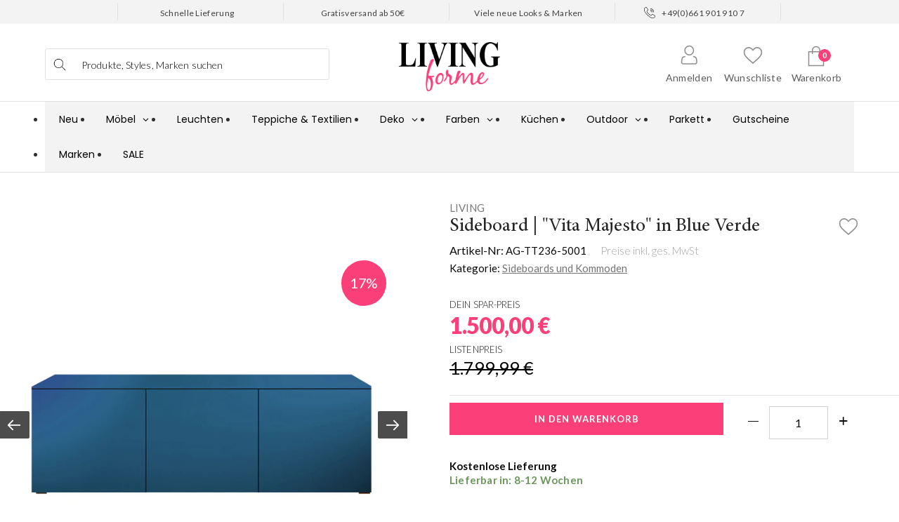

--- FILE ---
content_type: text/html; charset=utf-8
request_url: https://www.livingforme.de/products/sideboard-vita-majesto-blue-verde
body_size: 31487
content:















<!DOCTYPE html>
<html dir="ltr" lang="de" class="no-js">
   <head>
      <!-- "snippets/limespot.liquid" was not rendered, the associated app was uninstalled -->
      


      <meta charset="UTF-8">
      <meta http-equiv="X-UA-Compatible" content="IE=edge,chrome=1">
      <meta name="viewport" content="width=device-width,initial-scale=1.0" /><link rel="shortcut icon" href="//www.livingforme.de/cdn/shop/files/lfm_favicon_af410433-bfbb-49be-b1a2-5cff721e1f46_32x32.png?v=1657693978" type="image/png"><!-- "snippets/buddha-megamenu-before.liquid" was not rendered, the associated app was uninstalled --><!-- "snippets/buddha-megamenu-wireframe.liquid" was not rendered, the associated app was uninstalled --><!-- "snippets/buddha-megamenu.liquid" was not rendered, the associated app was uninstalled --><script src="//www.livingforme.de/cdn/shop/t/50/assets/wishlist.js?v=7151218080181244441768394058" type="text/javascript"></script>
      <!-- Google Tag Manager -->
      <script>(function(w,d,s,l,i){w[l]=w[l]||[];w[l].push({'gtm.start':
         new Date().getTime(),event:'gtm.js'});var f=d.getElementsByTagName(s)[0],
         j=d.createElement(s),dl=l!='dataLayer'?'&l='+l:'';j.async=true;j.src=
         'https://www.googletagmanager.com/gtm.js?id='+i+dl;f.parentNode.insertBefore(j,f);
         })(window,document,'script','dataLayer','GTM-N3LH2DT');
      </script>
      <!-- End Google Tag Manager -->
      <title>
         Sideboard | &quot;Vita Majesto&quot; in Blue Verde ▷ online shoppen bei Livingforme.de</title>
      <meta name="description" content="Puristisches, hochmodernes Sideboard mit extrem schmaler Figur. Das Sideboard der Serie Vita Grande ist ein echtes Designersideboard mit einem Wink Italien. Jetzt kaufen bei LIVINGforme.de" /><meta property="og:site_name" content="LIVINGforme" /><meta property="og:image" content="http://www.livingforme.de/cdn/shop/products/sideboad_ar_vitagrande_5001_blue_verde_1024x1024.jpg?v=1603908641" />
    <meta property="og:description" content="Puristisches, hochmodernes Sideboard mit extrem schmaler Figur. Das Sideboard der Serie Vita Grande ist ein echtes Designersideboard mit einem Wink..." />
    <meta property="og:title" content="Sideboard | &quot;Vita Majesto&quot; in Blue Verde - LIVINGforme" />
    <meta property="og:type" content="product" />
    <meta property="og:url" content="https://www.livingforme.de/products/sideboard-vita-majesto-blue-verde" /><meta property="og:price:amount" content="1.500,00" /><meta property="og:price:currency" content="EUR" />
    <!--<meta property="og:availability" content="instock" />-->
  <script>window.performance && window.performance.mark && window.performance.mark('shopify.content_for_header.start');</script><meta name="google-site-verification" content="RBiap2JqBeu9_rlybfGFnVp1skZrG9TqJN3w998F13Q">
<meta id="shopify-digital-wallet" name="shopify-digital-wallet" content="/1856471095/digital_wallets/dialog">
<meta name="shopify-checkout-api-token" content="bc36b7423a5f5c0845da93775018a5dc">
<meta id="in-context-paypal-metadata" data-shop-id="1856471095" data-venmo-supported="false" data-environment="production" data-locale="en_US" data-paypal-v4="true" data-currency="EUR">
<link rel="alternate" type="application/json+oembed" href="https://www.livingforme.de/products/sideboard-vita-majesto-blue-verde.oembed">
<script async="async" src="/checkouts/internal/preloads.js?locale=en-DE"></script>
<link rel="preconnect" href="https://shop.app" crossorigin="anonymous">
<script async="async" src="https://shop.app/checkouts/internal/preloads.js?locale=en-DE&shop_id=1856471095" crossorigin="anonymous"></script>
<script id="apple-pay-shop-capabilities" type="application/json">{"shopId":1856471095,"countryCode":"DE","currencyCode":"EUR","merchantCapabilities":["supports3DS"],"merchantId":"gid:\/\/shopify\/Shop\/1856471095","merchantName":"LIVINGforme","requiredBillingContactFields":["postalAddress","email","phone"],"requiredShippingContactFields":["postalAddress","email","phone"],"shippingType":"shipping","supportedNetworks":["visa","maestro","masterCard","amex"],"total":{"type":"pending","label":"LIVINGforme","amount":"1.00"},"shopifyPaymentsEnabled":true,"supportsSubscriptions":true}</script>
<script id="shopify-features" type="application/json">{"accessToken":"bc36b7423a5f5c0845da93775018a5dc","betas":["rich-media-storefront-analytics"],"domain":"www.livingforme.de","predictiveSearch":true,"shopId":1856471095,"locale":"en"}</script>
<script>var Shopify = Shopify || {};
Shopify.shop = "selectedliving-de.myshopify.com";
Shopify.locale = "en";
Shopify.currency = {"active":"EUR","rate":"1.0"};
Shopify.country = "DE";
Shopify.theme = {"name":"Copy of livingforme-futurasansintegration","id":187372142858,"schema_name":"Symmetry","schema_version":"3.4.0","theme_store_id":null,"role":"main"};
Shopify.theme.handle = "null";
Shopify.theme.style = {"id":null,"handle":null};
Shopify.cdnHost = "www.livingforme.de/cdn";
Shopify.routes = Shopify.routes || {};
Shopify.routes.root = "/";</script>
<script type="module">!function(o){(o.Shopify=o.Shopify||{}).modules=!0}(window);</script>
<script>!function(o){function n(){var o=[];function n(){o.push(Array.prototype.slice.apply(arguments))}return n.q=o,n}var t=o.Shopify=o.Shopify||{};t.loadFeatures=n(),t.autoloadFeatures=n()}(window);</script>
<script>
  window.ShopifyPay = window.ShopifyPay || {};
  window.ShopifyPay.apiHost = "shop.app\/pay";
  window.ShopifyPay.redirectState = null;
</script>
<script id="shop-js-analytics" type="application/json">{"pageType":"product"}</script>
<script defer="defer" async type="module" src="//www.livingforme.de/cdn/shopifycloud/shop-js/modules/v2/client.init-shop-cart-sync_WVOgQShq.en.esm.js"></script>
<script defer="defer" async type="module" src="//www.livingforme.de/cdn/shopifycloud/shop-js/modules/v2/chunk.common_C_13GLB1.esm.js"></script>
<script defer="defer" async type="module" src="//www.livingforme.de/cdn/shopifycloud/shop-js/modules/v2/chunk.modal_CLfMGd0m.esm.js"></script>
<script type="module">
  await import("//www.livingforme.de/cdn/shopifycloud/shop-js/modules/v2/client.init-shop-cart-sync_WVOgQShq.en.esm.js");
await import("//www.livingforme.de/cdn/shopifycloud/shop-js/modules/v2/chunk.common_C_13GLB1.esm.js");
await import("//www.livingforme.de/cdn/shopifycloud/shop-js/modules/v2/chunk.modal_CLfMGd0m.esm.js");

  window.Shopify.SignInWithShop?.initShopCartSync?.({"fedCMEnabled":true,"windoidEnabled":true});

</script>
<script>
  window.Shopify = window.Shopify || {};
  if (!window.Shopify.featureAssets) window.Shopify.featureAssets = {};
  window.Shopify.featureAssets['shop-js'] = {"shop-cart-sync":["modules/v2/client.shop-cart-sync_DuR37GeY.en.esm.js","modules/v2/chunk.common_C_13GLB1.esm.js","modules/v2/chunk.modal_CLfMGd0m.esm.js"],"init-fed-cm":["modules/v2/client.init-fed-cm_BucUoe6W.en.esm.js","modules/v2/chunk.common_C_13GLB1.esm.js","modules/v2/chunk.modal_CLfMGd0m.esm.js"],"shop-toast-manager":["modules/v2/client.shop-toast-manager_B0JfrpKj.en.esm.js","modules/v2/chunk.common_C_13GLB1.esm.js","modules/v2/chunk.modal_CLfMGd0m.esm.js"],"init-shop-cart-sync":["modules/v2/client.init-shop-cart-sync_WVOgQShq.en.esm.js","modules/v2/chunk.common_C_13GLB1.esm.js","modules/v2/chunk.modal_CLfMGd0m.esm.js"],"shop-button":["modules/v2/client.shop-button_B_U3bv27.en.esm.js","modules/v2/chunk.common_C_13GLB1.esm.js","modules/v2/chunk.modal_CLfMGd0m.esm.js"],"init-windoid":["modules/v2/client.init-windoid_DuP9q_di.en.esm.js","modules/v2/chunk.common_C_13GLB1.esm.js","modules/v2/chunk.modal_CLfMGd0m.esm.js"],"shop-cash-offers":["modules/v2/client.shop-cash-offers_BmULhtno.en.esm.js","modules/v2/chunk.common_C_13GLB1.esm.js","modules/v2/chunk.modal_CLfMGd0m.esm.js"],"pay-button":["modules/v2/client.pay-button_CrPSEbOK.en.esm.js","modules/v2/chunk.common_C_13GLB1.esm.js","modules/v2/chunk.modal_CLfMGd0m.esm.js"],"init-customer-accounts":["modules/v2/client.init-customer-accounts_jNk9cPYQ.en.esm.js","modules/v2/client.shop-login-button_DJ5ldayH.en.esm.js","modules/v2/chunk.common_C_13GLB1.esm.js","modules/v2/chunk.modal_CLfMGd0m.esm.js"],"avatar":["modules/v2/client.avatar_BTnouDA3.en.esm.js"],"checkout-modal":["modules/v2/client.checkout-modal_pBPyh9w8.en.esm.js","modules/v2/chunk.common_C_13GLB1.esm.js","modules/v2/chunk.modal_CLfMGd0m.esm.js"],"init-shop-for-new-customer-accounts":["modules/v2/client.init-shop-for-new-customer-accounts_BUoCy7a5.en.esm.js","modules/v2/client.shop-login-button_DJ5ldayH.en.esm.js","modules/v2/chunk.common_C_13GLB1.esm.js","modules/v2/chunk.modal_CLfMGd0m.esm.js"],"init-customer-accounts-sign-up":["modules/v2/client.init-customer-accounts-sign-up_CnczCz9H.en.esm.js","modules/v2/client.shop-login-button_DJ5ldayH.en.esm.js","modules/v2/chunk.common_C_13GLB1.esm.js","modules/v2/chunk.modal_CLfMGd0m.esm.js"],"init-shop-email-lookup-coordinator":["modules/v2/client.init-shop-email-lookup-coordinator_CzjY5t9o.en.esm.js","modules/v2/chunk.common_C_13GLB1.esm.js","modules/v2/chunk.modal_CLfMGd0m.esm.js"],"shop-follow-button":["modules/v2/client.shop-follow-button_CsYC63q7.en.esm.js","modules/v2/chunk.common_C_13GLB1.esm.js","modules/v2/chunk.modal_CLfMGd0m.esm.js"],"shop-login-button":["modules/v2/client.shop-login-button_DJ5ldayH.en.esm.js","modules/v2/chunk.common_C_13GLB1.esm.js","modules/v2/chunk.modal_CLfMGd0m.esm.js"],"shop-login":["modules/v2/client.shop-login_B9ccPdmx.en.esm.js","modules/v2/chunk.common_C_13GLB1.esm.js","modules/v2/chunk.modal_CLfMGd0m.esm.js"],"lead-capture":["modules/v2/client.lead-capture_D0K_KgYb.en.esm.js","modules/v2/chunk.common_C_13GLB1.esm.js","modules/v2/chunk.modal_CLfMGd0m.esm.js"],"payment-terms":["modules/v2/client.payment-terms_BWmiNN46.en.esm.js","modules/v2/chunk.common_C_13GLB1.esm.js","modules/v2/chunk.modal_CLfMGd0m.esm.js"]};
</script>
<script>(function() {
  var isLoaded = false;
  function asyncLoad() {
    if (isLoaded) return;
    isLoaded = true;
    var urls = ["https:\/\/assets.smartwishlist.webmarked.net\/static\/v6\/smartwishlist2.js?shop=selectedliving-de.myshopify.com","https:\/\/gdprcdn.b-cdn.net\/js\/gdpr_cookie_consent.min.js?shop=selectedliving-de.myshopify.com","https:\/\/omnisnippet1.com\/platforms\/shopify.js?source=scriptTag\u0026v=2025-05-15T12\u0026shop=selectedliving-de.myshopify.com","\/\/backinstock.useamp.com\/widget\/41802_1767156803.js?category=bis\u0026v=6\u0026shop=selectedliving-de.myshopify.com","https:\/\/portal.zakeke.com\/Scripts\/integration\/shopify\/product.js?shop=selectedliving-de.myshopify.com","https:\/\/na.shgcdn3.com\/pixel-collector.js?shop=selectedliving-de.myshopify.com"];
    for (var i = 0; i < urls.length; i++) {
      var s = document.createElement('script');
      s.type = 'text/javascript';
      s.async = true;
      s.src = urls[i];
      var x = document.getElementsByTagName('script')[0];
      x.parentNode.insertBefore(s, x);
    }
  };
  if(window.attachEvent) {
    window.attachEvent('onload', asyncLoad);
  } else {
    window.addEventListener('load', asyncLoad, false);
  }
})();</script>
<script id="__st">var __st={"a":1856471095,"offset":3600,"reqid":"0cb858e6-8212-4386-87f5-d605f483f9e8-1769685577","pageurl":"www.livingforme.de\/products\/sideboard-vita-majesto-blue-verde","u":"bdb952d629b9","p":"product","rtyp":"product","rid":1486067957815};</script>
<script>window.ShopifyPaypalV4VisibilityTracking = true;</script>
<script id="captcha-bootstrap">!function(){'use strict';const t='contact',e='account',n='new_comment',o=[[t,t],['blogs',n],['comments',n],[t,'customer']],c=[[e,'customer_login'],[e,'guest_login'],[e,'recover_customer_password'],[e,'create_customer']],r=t=>t.map((([t,e])=>`form[action*='/${t}']:not([data-nocaptcha='true']) input[name='form_type'][value='${e}']`)).join(','),a=t=>()=>t?[...document.querySelectorAll(t)].map((t=>t.form)):[];function s(){const t=[...o],e=r(t);return a(e)}const i='password',u='form_key',d=['recaptcha-v3-token','g-recaptcha-response','h-captcha-response',i],f=()=>{try{return window.sessionStorage}catch{return}},m='__shopify_v',_=t=>t.elements[u];function p(t,e,n=!1){try{const o=window.sessionStorage,c=JSON.parse(o.getItem(e)),{data:r}=function(t){const{data:e,action:n}=t;return t[m]||n?{data:e,action:n}:{data:t,action:n}}(c);for(const[e,n]of Object.entries(r))t.elements[e]&&(t.elements[e].value=n);n&&o.removeItem(e)}catch(o){console.error('form repopulation failed',{error:o})}}const l='form_type',E='cptcha';function T(t){t.dataset[E]=!0}const w=window,h=w.document,L='Shopify',v='ce_forms',y='captcha';let A=!1;((t,e)=>{const n=(g='f06e6c50-85a8-45c8-87d0-21a2b65856fe',I='https://cdn.shopify.com/shopifycloud/storefront-forms-hcaptcha/ce_storefront_forms_captcha_hcaptcha.v1.5.2.iife.js',D={infoText:'Protected by hCaptcha',privacyText:'Privacy',termsText:'Terms'},(t,e,n)=>{const o=w[L][v],c=o.bindForm;if(c)return c(t,g,e,D).then(n);var r;o.q.push([[t,g,e,D],n]),r=I,A||(h.body.append(Object.assign(h.createElement('script'),{id:'captcha-provider',async:!0,src:r})),A=!0)});var g,I,D;w[L]=w[L]||{},w[L][v]=w[L][v]||{},w[L][v].q=[],w[L][y]=w[L][y]||{},w[L][y].protect=function(t,e){n(t,void 0,e),T(t)},Object.freeze(w[L][y]),function(t,e,n,w,h,L){const[v,y,A,g]=function(t,e,n){const i=e?o:[],u=t?c:[],d=[...i,...u],f=r(d),m=r(i),_=r(d.filter((([t,e])=>n.includes(e))));return[a(f),a(m),a(_),s()]}(w,h,L),I=t=>{const e=t.target;return e instanceof HTMLFormElement?e:e&&e.form},D=t=>v().includes(t);t.addEventListener('submit',(t=>{const e=I(t);if(!e)return;const n=D(e)&&!e.dataset.hcaptchaBound&&!e.dataset.recaptchaBound,o=_(e),c=g().includes(e)&&(!o||!o.value);(n||c)&&t.preventDefault(),c&&!n&&(function(t){try{if(!f())return;!function(t){const e=f();if(!e)return;const n=_(t);if(!n)return;const o=n.value;o&&e.removeItem(o)}(t);const e=Array.from(Array(32),(()=>Math.random().toString(36)[2])).join('');!function(t,e){_(t)||t.append(Object.assign(document.createElement('input'),{type:'hidden',name:u})),t.elements[u].value=e}(t,e),function(t,e){const n=f();if(!n)return;const o=[...t.querySelectorAll(`input[type='${i}']`)].map((({name:t})=>t)),c=[...d,...o],r={};for(const[a,s]of new FormData(t).entries())c.includes(a)||(r[a]=s);n.setItem(e,JSON.stringify({[m]:1,action:t.action,data:r}))}(t,e)}catch(e){console.error('failed to persist form',e)}}(e),e.submit())}));const S=(t,e)=>{t&&!t.dataset[E]&&(n(t,e.some((e=>e===t))),T(t))};for(const o of['focusin','change'])t.addEventListener(o,(t=>{const e=I(t);D(e)&&S(e,y())}));const B=e.get('form_key'),M=e.get(l),P=B&&M;t.addEventListener('DOMContentLoaded',(()=>{const t=y();if(P)for(const e of t)e.elements[l].value===M&&p(e,B);[...new Set([...A(),...v().filter((t=>'true'===t.dataset.shopifyCaptcha))])].forEach((e=>S(e,t)))}))}(h,new URLSearchParams(w.location.search),n,t,e,['guest_login'])})(!0,!0)}();</script>
<script integrity="sha256-4kQ18oKyAcykRKYeNunJcIwy7WH5gtpwJnB7kiuLZ1E=" data-source-attribution="shopify.loadfeatures" defer="defer" src="//www.livingforme.de/cdn/shopifycloud/storefront/assets/storefront/load_feature-a0a9edcb.js" crossorigin="anonymous"></script>
<script crossorigin="anonymous" defer="defer" src="//www.livingforme.de/cdn/shopifycloud/storefront/assets/shopify_pay/storefront-65b4c6d7.js?v=20250812"></script>
<script data-source-attribution="shopify.dynamic_checkout.dynamic.init">var Shopify=Shopify||{};Shopify.PaymentButton=Shopify.PaymentButton||{isStorefrontPortableWallets:!0,init:function(){window.Shopify.PaymentButton.init=function(){};var t=document.createElement("script");t.src="https://www.livingforme.de/cdn/shopifycloud/portable-wallets/latest/portable-wallets.en.js",t.type="module",document.head.appendChild(t)}};
</script>
<script data-source-attribution="shopify.dynamic_checkout.buyer_consent">
  function portableWalletsHideBuyerConsent(e){var t=document.getElementById("shopify-buyer-consent"),n=document.getElementById("shopify-subscription-policy-button");t&&n&&(t.classList.add("hidden"),t.setAttribute("aria-hidden","true"),n.removeEventListener("click",e))}function portableWalletsShowBuyerConsent(e){var t=document.getElementById("shopify-buyer-consent"),n=document.getElementById("shopify-subscription-policy-button");t&&n&&(t.classList.remove("hidden"),t.removeAttribute("aria-hidden"),n.addEventListener("click",e))}window.Shopify?.PaymentButton&&(window.Shopify.PaymentButton.hideBuyerConsent=portableWalletsHideBuyerConsent,window.Shopify.PaymentButton.showBuyerConsent=portableWalletsShowBuyerConsent);
</script>
<script>
  function portableWalletsCleanup(e){e&&e.src&&console.error("Failed to load portable wallets script "+e.src);var t=document.querySelectorAll("shopify-accelerated-checkout .shopify-payment-button__skeleton, shopify-accelerated-checkout-cart .wallet-cart-button__skeleton"),e=document.getElementById("shopify-buyer-consent");for(let e=0;e<t.length;e++)t[e].remove();e&&e.remove()}function portableWalletsNotLoadedAsModule(e){e instanceof ErrorEvent&&"string"==typeof e.message&&e.message.includes("import.meta")&&"string"==typeof e.filename&&e.filename.includes("portable-wallets")&&(window.removeEventListener("error",portableWalletsNotLoadedAsModule),window.Shopify.PaymentButton.failedToLoad=e,"loading"===document.readyState?document.addEventListener("DOMContentLoaded",window.Shopify.PaymentButton.init):window.Shopify.PaymentButton.init())}window.addEventListener("error",portableWalletsNotLoadedAsModule);
</script>

<script type="module" src="https://www.livingforme.de/cdn/shopifycloud/portable-wallets/latest/portable-wallets.en.js" onError="portableWalletsCleanup(this)" crossorigin="anonymous"></script>
<script nomodule>
  document.addEventListener("DOMContentLoaded", portableWalletsCleanup);
</script>

<link id="shopify-accelerated-checkout-styles" rel="stylesheet" media="screen" href="https://www.livingforme.de/cdn/shopifycloud/portable-wallets/latest/accelerated-checkout-backwards-compat.css" crossorigin="anonymous">
<style id="shopify-accelerated-checkout-cart">
        #shopify-buyer-consent {
  margin-top: 1em;
  display: inline-block;
  width: 100%;
}

#shopify-buyer-consent.hidden {
  display: none;
}

#shopify-subscription-policy-button {
  background: none;
  border: none;
  padding: 0;
  text-decoration: underline;
  font-size: inherit;
  cursor: pointer;
}

#shopify-subscription-policy-button::before {
  box-shadow: none;
}

      </style>

<script>window.performance && window.performance.mark && window.performance.mark('shopify.content_for_header.end');</script>
  





  <script type="text/javascript">
    
      window.__shgMoneyFormat = window.__shgMoneyFormat || {"EUR":{"currency":"EUR","currency_symbol":"€","currency_symbol_location":"left","decimal_places":2,"decimal_separator":",","thousands_separator":"."}};
    
    window.__shgCurrentCurrencyCode = window.__shgCurrentCurrencyCode || {
      currency: "EUR",
      currency_symbol: "€",
      decimal_separator: ".",
      thousands_separator: ",",
      decimal_places: 2,
      currency_symbol_location: "left"
    };
  </script>



      <meta name="robots" content="INDEX, FOLLOW">

<link rel="canonical" href="https://www.livingforme.de/products/sideboard-vita-majesto-blue-verde" /><link rel="preconnect" href="https://fonts.gstatic.com">
      <link href="https://fonts.googleapis.com/css2?family=Lato:wght@100;300;400;700;900&display=swap" rel="stylesheet">
      <link href="//www.livingforme.de/cdn/shop/t/50/assets/styles.css?v=97218556305709477291768394058" rel="stylesheet" type="text/css" media="all" />
<script src="https://ajax.googleapis.com/ajax/libs/jquery/3.4.1/jquery.min.js" type="text/javascript"></script>
      <script src="//www.livingforme.de/cdn/shopifycloud/storefront/assets/themes_support/api.jquery-7ab1a3a4.js" type="text/javascript"></script>
      <script>Shopify.money_format = "{{amount_with_comma_separator}}";
         window.theme = window.theme || {};
         theme.jQuery = jQuery;
         theme.money_format = "{{amount_with_comma_separator}}";
         theme.money_container = 'span.theme-money';
         document.documentElement.className = document.documentElement.className.replace('no-js', '');
      </script>
      <script src="//www.livingforme.de/cdn/shop/t/50/assets/jquery.pjax.js?v=142306686966211770221768394058" type="text/javascript"></script>
      <script src="//www.livingforme.de/cdn/shop/t/50/assets/compiledassets.js?v=50196377910777553181768394058" type="text/javascript"></script>
      <meta name="google-site-verification" content="RBiap2JqBeu9_rlybfGFnVp1skZrG9TqJN3w998F13Q" />
      <!-- GSSTART Slider code start. Do not change -->
      <!--<script type="text/javascript" src="https://gravity-software.com/js/shopify/slider_shop27597.js?v=439c3a3903c581400d9dcba6e303fa68">--><link rel="apple-touch-icon" sizes="57x57" href="https://www.livingforme.de/cdn/shop/files/apple-icon-57x57.png?v=6037531799837224752">
      <link rel="apple-touch-icon" sizes="60x60" href="https://www.livingforme.de/cdn/shop/files/apple-icon-60x60.png?v=15146425076240044468">
      <link rel="apple-touch-icon" sizes="72x72" href="https://www.livingforme.de/cdn/shop/files/apple-icon-72x72.png?v=2566241371652430867">
      <link rel="apple-touch-icon" sizes="76x76" href="https://www.livingforme.de/cdn/shop/files/apple-icon-76x76.png?v=1079359999687731150">
      <link rel="apple-touch-icon" sizes="114x114" href="https://www.livingforme.de/cdn/shop/files/apple-icon-114x114.png?v=11610738413405892083">
      <link rel="apple-touch-icon" sizes="120x120" href="https://www.livingforme.de/cdn/shop/files/apple-icon-120x120.png?v=15150948478506265539">
      <link rel="apple-touch-icon" sizes="144x144" href="https://www.livingforme.de/cdn/shop/files/apple-icon-144x144.png?v=9109178336869452320">
      <link rel="apple-touch-icon" sizes="152x152" href="https://www.livingforme.de/cdn/shop/files/apple-icon-152x152.png?v=9533645352085049873">
      <link rel="apple-touch-icon" sizes="180x180" href="https://www.livingforme.de/cdn/shop/files/apple-icon-180x180.png?v=13237443384323208256">
      <link rel="icon" type="image/png" sizes="192x192"  href="https://www.livingforme.de/cdn/shop/files/android-icon-192x192.png?v=15671362937570396325">
      <link rel="icon" type="image/png" sizes="32x32" href="https://www.livingforme.de/cdn/shop/files/favicon-32x32.png?v=4281658531823168894">
      <link rel="icon" type="image/png" sizes="96x96" href="https://www.livingforme.de/cdn/shop/files/favicon-96x96.png?v=7184510894243616917">
      <link rel="icon" type="image/png" sizes="16x16" href="https://www.livingforme.de/cdn/shop/files/favicon-16x16.png?v=17672314177696874621">
      <link rel="manifest" href="//www.livingforme.de/cdn/shop/files/manifest.json?v=13192347725785037725">
      <meta name="msapplication-TileColor" content="#ffffff">
      <meta name="msapplication-TileImage" content="//www.livingforme.de/cdn/shop/files/ms-icon-144x144.png?v=3932408555316977467">
      <meta name="theme-color" content="#ffffff">
      <!-- Looking for a developer job? write a mail to: shop@livingforme.de -->
      <!-- Upsell & Cross Sell - Selleasy by Logbase - Starts -->
      <script src='https://upsell-app.logbase.io/lb-upsell.js?shop=selectedliving-de.myshopify.com' defer></script>
      <!-- Upsell & Cross Sell - Selleasy by Logbase - Ends -->
   


  

<script type="text/javascript">
  
    window.SHG_CUSTOMER = null;
  
</script>







<!-- BEGIN app block: shopify://apps/globo-mega-menu/blocks/app-embed/7a00835e-fe40-45a5-a615-2eb4ab697b58 -->
<link href="//cdn.shopify.com/extensions/019c08e6-4e57-7c02-a6cb-a27823536122/menufrontend-308/assets/main-navigation-styles.min.css" rel="stylesheet" type="text/css" media="all" />
<link href="//cdn.shopify.com/extensions/019c08e6-4e57-7c02-a6cb-a27823536122/menufrontend-308/assets/theme-styles.min.css" rel="stylesheet" type="text/css" media="all" />
<script type="text/javascript" hs-ignore data-cookieconsent="ignore" data-ccm-injected>
document.getElementsByTagName('html')[0].classList.add('globo-menu-loading');
window.GloboMenuConfig = window.GloboMenuConfig || {}
window.GloboMenuConfig.curLocale = "en";
window.GloboMenuConfig.shop = "selectedliving-de.myshopify.com";
window.GloboMenuConfig.GloboMenuLocale = "en";
window.GloboMenuConfig.locale = "en";
window.menuRootUrl = "";
window.GloboMenuCustomer = false;
window.GloboMenuAssetsUrl = 'https://cdn.shopify.com/extensions/019c08e6-4e57-7c02-a6cb-a27823536122/menufrontend-308/assets/';
window.GloboMenuFilesUrl = '//www.livingforme.de/cdn/shop/files/';
window.GloboMenuLinklists = {"main-menu": [{'url' :"\/", 'title': "Neu"},{'url' :"\/pages\/moebel", 'title': "Möbel"},{'url' :"\/pages\/leuchten", 'title': "Leuchten"},{'url' :"\/pages\/teppiche", 'title': "Teppiche \u0026 Textilien"},{'url' :"\/collections\/deko-accessoires", 'title': "Deko"},{'url' :"\/collections\/wandfarbe", 'title': "Farben"},{'url' :"\/pages\/kuechen", 'title': "Küchen"},{'url' :"\/collections\/outdoor", 'title': "Outdoor"},{'url' :"\/collections\/parkett", 'title': "Parkett"},{'url' :"\/products\/geschenkgutschein", 'title': "Gutscheine"},{'url' :"\/pages\/marken", 'title': "Marken"},{'url' :"\/collections\/sale", 'title': "SALE"}],"footer": [{'url' :"#", 'title': "Rechtliches"},{'url' :"#", 'title': "Livingforme.de"},{'url' :"#", 'title': "Unser Service"}],"livingforme-de": [{'url' :"\/pages\/ueber-livingforme", 'title': "Über LIVINGforme"},{'url' :"\/pages\/unser-versprechen", 'title': "Unser Versprechen"},{'url' :"\/pages\/karriere", 'title': "Karriere"}],"unser-service": [{'url' :"\/pages\/versand", 'title': "Versand"},{'url' :"\/pages\/zahlung", 'title': "Zahlung"},{'url' :"https:\/\/livingforme.shipping-portal.com\/rp\/", 'title': "Retourenportal"},{'url' :"\/pages\/umtausch", 'title': "Umtausch"},{'url' :"\/pages\/kontakt", 'title': "Kontakt"}],"2nd-main-men": [{'url' :"\/pages\/moebel", 'title': "Möbel"},{'url' :"\/pages\/leuchten", 'title': "Leuchten"},{'url' :"\/pages\/teppiche", 'title': "Teppiche"},{'url' :"\/pages\/deko-und-accessoires", 'title': "Deko"},{'url' :"\/pages\/farrow-ball-wandfarbe-und-grundierungen-online-kaufen", 'title': "Farben"},{'url' :"\/pages\/kuechen", 'title': "Küchen"},{'url' :"\/pages\/outdoor", 'title': "Outdoor"},{'url' :"\/pages\/parkett", 'title': "Parkett"},{'url' :"\/products\/geschenkgutschein", 'title': "Gutscheine"},{'url' :"\/pages\/marken", 'title': "Marken"},{'url' :"\/collections\/sale", 'title': "Sale"}],"rechtliches": [{'url' :"\/pages\/impressum", 'title': "Impressum"},{'url' :"\/pages\/datenschutz", 'title': "Datenschutz"},{'url' :"\/pages\/agb", 'title': "AGB"}],"informationen": [{'url' :"\/pages\/ueber-livingforme", 'title': "Über LIVINGforme"},{'url' :"\/pages\/unser-versprechen", 'title': "Unser Versprechen"},{'url' :"\/pages\/karriere", 'title': "Karriere"}],"mobile-menu": [{'url' :"\/pages\/moebel", 'title': "Möbel"},{'url' :"\/pages\/leuchten", 'title': "Leuchten"},{'url' :"\/pages\/teppiche", 'title': "Teppiche \u0026 Textilien"},{'url' :"\/pages\/deko-und-accessoires", 'title': "Deko"},{'url' :"\/pages\/farrow-ball-wandfarbe-und-grundierungen-online-kaufen", 'title': "Farben"},{'url' :"\/pages\/kuechen", 'title': "Küchen"},{'url' :"\/pages\/outdoor", 'title': "Outdoor"},{'url' :"\/pages\/parkett", 'title': "Parkett"},{'url' :"\/products\/geschenkgutschein", 'title': "Gutscheine"},{'url' :"\/pages\/marken", 'title': "Marken"},{'url' :"\/collections\/sale", 'title': "Sale"}],"customer-account-main-menu": [{'url' :"\/", 'title': "Shop"},{'url' :"https:\/\/shopify.com\/1856471095\/account\/orders?locale=en\u0026region_country=DE", 'title': "Orders"}],"hauptmen-new": [{'url' :"\/pages\/moebel", 'title': "Möbel"},{'url' :"\/collections\/fl-leuchten", 'title': "Leuchten"},{'url' :"\/pages\/teppiche", 'title': "Heimtextilien"},{'url' :"\/collections\/deko-accessoires", 'title': "Deko"},{'url' :"\/collections\/outdoor", 'title': "Outdoor"},{'url' :"\/pages\/kuechen", 'title': "Küchen"},{'url' :"\/collections\/parkett", 'title': "Parkett"},{'url' :"\/collections\/wandfarbe", 'title': "Farben"},{'url' :"\/collections\/sale", 'title': "Sale"}],"shop-category": [{'url' :"\/pages\/moebel", 'title': "Möbel"},{'url' :"\/pages\/leuchten", 'title': "Leuchten"},{'url' :"\/pages\/teppiche", 'title': "Heimtextilien"},{'url' :"\/collections\/deko-accessoires", 'title': "Deko"},{'url' :"\/collections\/outdoor", 'title': "Outdoor"},{'url' :"\/pages\/kuechen", 'title': "Küchen"},{'url' :"\/collections\/parkett", 'title': "Parkett"},{'url' :"\/collections\/wandfarbe", 'title': "Farben"},{'url' :"\/collections\/sale", 'title': "Sale"}],"fl-menu": [{'url' :"#", 'title': "Produkte"},{'url' :"\/collections\/fl-neu", 'title': "Neuheiten"},{'url' :"\/pages\/marken", 'title': "Küchen"},{'url' :"https:\/\/www.livingforme.de\/pages\/fl-marken", 'title': "Marken"},{'url' :"\/collections\/fl-sale", 'title': "Sale"}],"menu-new2026": [{'url' :"\/", 'title': "Neu"},{'url' :"\/pages\/moebel", 'title': "Möbel"}]}
window.GloboMenuConfig.is_app_embedded = true;
window.showAdsInConsole = true;
</script>

<link href="https://cdn.shopify.com/extensions/019c08e6-4e57-7c02-a6cb-a27823536122/menufrontend-308/assets/globo.menu.replace.js" as="script" rel="preload"><script hs-ignore data-cookieconsent="ignore" data-ccm-injected type="text/javascript">
  window.GloboMenus = window.GloboMenus || [];
  var menuKey = "167009";
  window.GloboMenus[menuKey] = window.GloboMenus[menuKey] || {};
  window.GloboMenus[menuKey].id = menuKey;window.GloboMenus[menuKey].replacement = {"type":"auto","main_menu_selector":null,"mobile_menu_selector":null};window.GloboMenus[menuKey].type = "main";
  window.GloboMenus[menuKey].schedule = {"enable":false,"from":"0","to":"0"};
  window.GloboMenus[menuKey].settings ={"font":{"tab_fontsize":"14","menu_fontsize":"14","tab_fontfamily":"Poppins","tab_fontweight":"regular","menu_fontfamily":"Poppins","menu_fontweight":"regular","tab_fontfamily_2":"Lato","menu_fontfamily_2":"Lato","submenu_text_fontsize":"13","tab_fontfamily_custom":false,"menu_fontfamily_custom":false,"submenu_text_fontfamily":"Poppins","submenu_text_fontweight":"regular","submenu_heading_fontsize":"14","submenu_text_fontfamily_2":"Arimo","submenu_heading_fontfamily":"Poppins","submenu_heading_fontweight":"regular","submenu_description_fontsize":"12","submenu_heading_fontfamily_2":"Bitter","submenu_description_fontfamily":"Poppins","submenu_description_fontweight":"regular","submenu_text_fontfamily_custom":false,"submenu_description_fontfamily_2":"Indie Flower","submenu_heading_fontfamily_custom":false,"submenu_description_fontfamily_custom":false},"color":{"menu_text":"rgba(0, 0, 0, 1)","menu_border":"#0f0f0f","submenu_text":"#313131","atc_text_color":"rgba(255, 255, 255, 1)","submenu_border":"#d1d1d1","menu_background":"rgba(0, 0, 0, 0)","menu_text_hover":"rgba(0, 0, 0, 1)","sale_text_color":"rgba(255, 255, 255, 1)","submenu_heading":"#ae2828","tab_heading_color":"#202020","soldout_text_color":"#757575","submenu_background":"#ffffff","submenu_text_hover":"#000000","submenu_description":"#969696","atc_background_color":"rgba(31, 31, 31, 1)","atc_text_color_hover":"#FFFFFF","tab_background_hover":"#d9d9d9","menu_background_hover":"rgba(255, 255, 255, 1)","sale_background_color":"#ec523e","soldout_background_color":"#d5d5d5","tab_heading_active_color":"#000000","submenu_description_hover":"#4d5bcd","atc_background_color_hover":"#000000"},"general":{"asap":true,"align":"left","login":false,"border":false,"search":false,"trigger":"hover","indicators":true,"responsive":"768","transition":"fade","orientation":"horizontal","menu_padding":20,"carousel_loop":true,"mobile_border":false,"mobile_trigger":"click_toggle","submenu_border":true,"tab_lineheight":"50","menu_lineheight":"50","lazy_load_enable":true,"transition_delay":"150","transition_speed":"300","submenu_max_width":null,"carousel_auto_play":true,"dropdown_lineheight":"50","linklist_lineheight":"30","mobile_sticky_header":true,"desktop_sticky_header":true,"submenu_mobile_open_style":"dropdown"},"language":{"name":"Name","sale":"Sale","send":"Send","view":"View details","email":"Email","phone":"Phone Number","search":"Search for...","message":"Message","sold_out":"Sold out","add_to_cart":"Add to cart"}};
  window.GloboMenus[menuKey].itemsLength = 12;
</script><script type="template/html" id="globoMenu167009HTML"><ul class="gm-menu gm-menu-167009 gm-has-retractor gm-submenu-align-left gm-menu-trigger-hover gm-transition-fade" data-menu-id="167009" data-transition-speed="300" data-transition-delay="150">
<li data-gmmi="0" data-gmdi="0" class="gm-item gm-level-0"><a class="gm-target" title="Neu" href="/"><span class="gm-text">Neu</span></a></li>

<li data-gmmi="1" data-gmdi="1" class="gm-item gm-level-0 gm-has-submenu gm-submenu-dropdown gm-submenu-align-left"><a class="gm-target" title="Möbel" href="/pages/moebel"><span class="gm-text">Möbel</span><span class="gm-retractor"></span></a><ul class="gm-submenu gm-dropdown gm-submenu-bordered gm-orientation-vertical ">
<li class="gm-item"><a class="gm-target" title="Alle Wohnzimmermöbel" href="/collections/wohnzimmer"><span class="gm-text">Alle Wohnzimmermöbel</span></a>
</li>
<li class="gm-item"><a class="gm-target" title="Sofas" href="/pages/sofas"><span class="gm-text">Sofas</span></a>
</li>
<li class="gm-item"><a class="gm-target" title="Sessel" href="/collections/sessel"><span class="gm-text">Sessel</span></a>
</li>
<li class="gm-item"><a class="gm-target" title="Medienkonsolen &amp; Lowboards" href="/collections/medienkonsolen"><span class="gm-text">Medienkonsolen & Lowboards</span></a>
</li>
<li class="gm-item"><a class="gm-target" title="Sideboards" href="/collections/sideboards-und-kommoden"><span class="gm-text">Sideboards</span></a>
</li>
<li class="gm-item"><a class="gm-target" title="Couchtische" href="/collections/couchtische"><span class="gm-text">Couchtische</span></a>
</li>
<li class="gm-item"><a class="gm-target" title="Beistelltische" href="/collections/beistelltische"><span class="gm-text">Beistelltische</span></a>
</li>
<li class="gm-item"><a class="gm-target" title="Hocker &amp; Poufs" href="/collections/hocker"><span class="gm-text">Hocker & Poufs</span></a>
</li>
<li class="gm-item"><a class="gm-target" title="Regale" href="/collections/regale"><span class="gm-text">Regale</span></a>
</li>
<li class="gm-item"><a class="gm-target" title="Esszimmer" href="/collections/esszimmer"><span class="gm-text">Esszimmer</span></a>
</li>
<li class="gm-item"><a class="gm-target" title="Esstische" href="/collections/esstisch"><span class="gm-text">Esstische</span></a>
</li>
<li class="gm-item"><a class="gm-target" title="Stühle" href="/collections/stuhle"><span class="gm-text">Stühle</span></a>
</li>
<li class="gm-item"><a class="gm-target" title="Bänke" href="/collections/baenke"><span class="gm-text">Bänke</span></a>
</li>
<li class="gm-item"><a class="gm-target" title="Barhocker" href="/collections/barhocker"><span class="gm-text">Barhocker</span></a>
</li>
<li class="gm-item"><a class="gm-target" title="Anrichten &amp; Sideboards" href="/collections/anrichten-sideboards"><span class="gm-text">Anrichten & Sideboards</span></a>
</li>
<li class="gm-item"><a class="gm-target" title="Vitrinen" href="/collections/vitrinen"><span class="gm-text">Vitrinen</span></a>
</li>
<li class="gm-item"><a class="gm-target" title="Schreibtische &amp; Sekretäre" href="/collections/schreibtische-und-sekretare"><span class="gm-text">Schreibtische & Sekretäre</span></a>
</li>
<li class="gm-item"><a class="gm-target" title="Schubladenschränke" href="/collections/schubladenschranke"><span class="gm-text">Schubladenschränke</span></a>
</li>
<li class="gm-item"><a class="gm-target" title="Regale" href="/collections/regale"><span class="gm-text">Regale</span></a>
</li>
<li class="gm-item"><a class="gm-target" title="Betten" href="/collections/betten"><span class="gm-text">Betten</span></a>
</li>
<li class="gm-item"><a class="gm-target" title="Nachttische" href="/collections/nachttische"><span class="gm-text">Nachttische</span></a>
</li>
<li class="gm-item"><a class="gm-target" title="Kleiderschränke" href="/collections/kleiderschranke"><span class="gm-text">Kleiderschränke</span></a>
</li>
<li class="gm-item"><a class="gm-target" title="Garderoben &amp; Kleiderhaken" href="/collections/garderoben-und-kleiderhaken"><span class="gm-text">Garderoben & Kleiderhaken</span></a>
</li>
<li class="gm-item"><a class="gm-target" title="Konsolen" href="/collections/konsolen"><span class="gm-text">Konsolen</span></a>
</li>
<li class="gm-item"><a class="gm-target" title="Sideboards &amp; Kommoden" href="/collections/sideboards-und-kommoden"><span class="gm-text">Sideboards & Kommoden</span></a>
</li>
<li class="gm-item"><a class="gm-target" title="Badezimmer" href="/collections/badezimmer"><span class="gm-text">Badezimmer</span></a>
</li></ul></li>

<li data-gmmi="2" data-gmdi="2" class="gm-item gm-level-0"><a class="gm-target" title="Leuchten" href="/pages/leuchten"><span class="gm-text">Leuchten</span></a></li>

<li data-gmmi="3" data-gmdi="3" class="gm-item gm-level-0"><a class="gm-target" title="Teppiche &amp; Textilien" href="/pages/teppiche"><span class="gm-text">Teppiche & Textilien</span></a></li>

<li data-gmmi="4" data-gmdi="4" class="gm-item gm-level-0 gm-has-submenu gm-submenu-dropdown gm-submenu-align-left"><a class="gm-target" title="Deko" href="/collections/deko-accessoires"><span class="gm-text">Deko</span><span class="gm-retractor"></span></a><ul class="gm-submenu gm-dropdown gm-submenu-bordered gm-orientation-vertical ">
<li class="gm-item"><a class="gm-target" title="Alle Deko-Objekte" href="/collections/deko-objekte"><span class="gm-text">Alle Deko-Objekte</span></a>
</li>
<li class="gm-item"><a class="gm-target" title="Aufbewahrung &amp; Körbe" href="/collections/aufbewahrung"><span class="gm-text">Aufbewahrung & Körbe</span></a>
</li>
<li class="gm-item"><a class="gm-target" title="Windlichter &amp; Kerzenschein" href="/collections/windlichter-und-kerzenschein"><span class="gm-text">Windlichter & Kerzenschein</span></a>
</li>
<li class="gm-item"><a class="gm-target" title="Raumdüfte" href="/collections/raumduefte"><span class="gm-text">Raumdüfte</span></a>
</li>
<li class="gm-item"><a class="gm-target" title="Alle Wand-Objekte" href="/collections/wandobjekte"><span class="gm-text">Alle Wand-Objekte</span></a>
</li>
<li class="gm-item"><a class="gm-target" title="Spiegel" href="/collections/spiegel"><span class="gm-text">Spiegel</span></a>
</li>
<li class="gm-item"><a class="gm-target" title="Bilder &amp; Bilderrahmen" href="/collections/bilder-und-bilderrahmen"><span class="gm-text">Bilder & Bilderrahmen</span></a>
</li>
<li class="gm-item"><a class="gm-target" title="Wanduhren" href="/collections/wanduhren"><span class="gm-text">Wanduhren</span></a>
</li></ul></li>

<li data-gmmi="5" data-gmdi="5" class="gm-item gm-level-0 gm-has-submenu gm-submenu-dropdown gm-submenu-align-left"><a class="gm-target" title="Farben" href="/collections/wandfarbe"><span class="gm-text">Farben</span><span class="gm-retractor"></span></a><ul class="gm-submenu gm-dropdown gm-submenu-bordered gm-orientation-vertical ">
<li class="gm-item"><a class="gm-target" title="Wandfarbe" href="/collections/wandfarbe"><span class="gm-text">Wandfarbe</span></a>
</li>
<li class="gm-item"><a class="gm-target" title="Grundierung" href="/collections/grundierung"><span class="gm-text">Grundierung</span></a>
</li>
<li class="gm-item"><a class="gm-target" title="Probedosen" href="/collections/probedosen"><span class="gm-text">Probedosen</span></a>
</li></ul></li>

<li data-gmmi="6" data-gmdi="6" class="gm-item gm-level-0"><a class="gm-target" title="Küchen" href="/pages/kuechen"><span class="gm-text">Küchen</span></a></li>

<li data-gmmi="7" data-gmdi="7" class="gm-item gm-level-0 gm-has-submenu gm-submenu-dropdown gm-submenu-align-left"><a class="gm-target" title="Outdoor" href="/collections/Outdoor"><span class="gm-text">Outdoor</span><span class="gm-retractor"></span></a><ul class="gm-submenu gm-dropdown gm-submenu-bordered gm-orientation-vertical ">
<li class="gm-item"><a class="gm-target" title="Loungegruppen &amp; Sets" href="/collections/outdoor-loungeset"><span class="gm-text">Loungegruppen & Sets</span></a>
</li>
<li class="gm-item"><a class="gm-target" title="Ecklounge" href="/collections/outdoor-ecklounge"><span class="gm-text">Ecklounge</span></a>
</li>
<li class="gm-item"><a class="gm-target" title="Schutzhüllen" href="/collections/schutzhuellen"><span class="gm-text">Schutzhüllen</span></a>
</li>
<li class="gm-item"><a class="gm-target" title="Gartenstühle &amp; Sessel" href="/collections/gartenstuehle"><span class="gm-text">Gartenstühle & Sessel</span></a>
</li>
<li class="gm-item"><a class="gm-target" title="Gartentische" href="/collections/gartentisch"><span class="gm-text">Gartentische</span></a>
</li>
<li class="gm-item"><a class="gm-target" title="Sonnenliege" href="/collections/sonnenliege"><span class="gm-text">Sonnenliege</span></a>
</li>
<li class="gm-item"><a class="gm-target" title="Sonnenschirme" href="/collections/sonnenschirme"><span class="gm-text">Sonnenschirme</span></a>
</li>
<li class="gm-item"><a class="gm-target" title="Outdoorteppiche" href="/collections/outdoorteppiche"><span class="gm-text">Outdoorteppiche</span></a>
</li></ul></li>

<li data-gmmi="8" data-gmdi="8" class="gm-item gm-level-0"><a class="gm-target" title="Parkett" href="/collections/parkett"><span class="gm-text">Parkett</span></a></li>

<li data-gmmi="9" data-gmdi="9" class="gm-item gm-level-0"><a class="gm-target" title="Gutscheine" href="/products/geschenkgutschein"><span class="gm-text">Gutscheine</span></a></li>

<li data-gmmi="10" data-gmdi="10" class="gm-item gm-level-0"><a class="gm-target" title="Marken" href="/pages/marken"><span class="gm-text">Marken</span></a></li>

<li data-gmmi="11" data-gmdi="11" class="gm-item gm-level-0"><a class="gm-target" title="SALE" href="/collections/sale"><span class="gm-text">SALE</span></a></li>
</ul></script><style>
.gm-menu-installed .gm-menu.gm-menu-167009 {
  background-color: rgba(0, 0, 0, 0) !important;
  color: #313131;
  font-family: "Poppins", sans-serif;
  font-size: 13px;
}
.gm-menu-installed .gm-menu.gm-menu-167009.gm-bordered:not(.gm-menu-mobile):not(.gm-vertical) > .gm-level-0 + .gm-level-0 {
  border-left: 1px solid #0f0f0f !important;
}
.gm-menu-installed .gm-menu.gm-bordered.gm-vertical > .gm-level-0 + .gm-level-0:not(.searchItem),
.gm-menu-installed .gm-menu.gm-menu-167009.gm-mobile-bordered.gm-menu-mobile > .gm-level-0 + .gm-level-0:not(.searchItem){
  border-top: 1px solid #0f0f0f !important;
}
.gm-menu-installed .gm-menu.gm-menu-167009 .gm-item.gm-level-0 > .gm-target > .gm-text{
  font-family: "Poppins", sans-serif !important;
}
.gm-menu-installed .gm-menu.gm-menu-167009 .gm-item.gm-level-0 > .gm-target{
  padding: 15px 20px !important;
  font-family: "Poppins", sans-serif !important;
}

.gm-menu-mobile .gm-retractor:after {
  margin-right: 20px !important;
}

.gm-back-retractor:after {
  margin-left: 20px !important;
}

.gm-menu-installed .gm-menu.gm-menu-167009 .gm-item.gm-level-0 > .gm-target,
.gm-menu-installed .gm-menu.gm-menu-167009 .gm-item.gm-level-0 > .gm-target > .gm-icon,
.gm-menu-installed .gm-menu.gm-menu-167009 .gm-item.gm-level-0 > .gm-target > .gm-text,
.gm-menu-installed .gm-menu.gm-menu-167009 .gm-item.gm-level-0 > .gm-target > .gm-retractor {
  color: rgba(0, 0, 0, 1) !important;
  font-size: 14px !important;
  font-weight: 400 !important;
  font-style: normal !important;
  line-height: 20px !important;
}

.gm-menu.gm-menu-167009 .gm-submenu.gm-search-form input{
  line-height: 40px !important;
}

.gm-menu-installed .gm-menu.gm-menu-167009 .gm-item.gm-level-0.gm-active > .gm-target,
.gm-menu-installed .gm-menu.gm-menu-167009 .gm-item.gm-level-0:hover > .gm-target{
  background-color: rgba(255, 255, 255, 1) !important;
}

.gm-menu-installed .gm-menu.gm-menu-167009 .gm-item.gm-level-0.gm-active > .gm-target,
.gm-menu-installed .gm-menu.gm-menu-167009 .gm-item.gm-level-0.gm-active > .gm-target > .gm-icon,
.gm-menu-installed .gm-menu.gm-menu-167009 .gm-item.gm-level-0.gm-active > .gm-target > .gm-text,
.gm-menu-installed .gm-menu.gm-menu-167009 .gm-item.gm-level-0.gm-active > .gm-target > .gm-retractor,
.gm-menu-installed .gm-menu.gm-menu-167009 .gm-item.gm-level-0:hover > .gm-target,
.gm-menu-installed .gm-menu.gm-menu-167009 .gm-item.gm-level-0:hover > .gm-target > .gm-icon,
.gm-menu-installed .gm-menu.gm-menu-167009 .gm-item.gm-level-0:hover > .gm-target > .gm-text,
.gm-menu-installed .gm-menu.gm-menu-167009 .gm-item.gm-level-0:hover > .gm-target > .gm-retractor{
  color: rgba(0, 0, 0, 1) !important;
}

.gm-menu-installed .gm-menu.gm-menu-167009 .gm-submenu.gm-submenu-bordered:not(.gm-aliexpress) {
  border: 1px solid #d1d1d1 !important;
}

.gm-menu-installed .gm-menu.gm-menu-167009.gm-menu-mobile .gm-tabs > .gm-tab-links > .gm-item {
  border-top: 1px solid #d1d1d1 !important;
}

.gm-menu-installed .gm-menu.gm-menu-167009 .gm-tab-links > .gm-item.gm-active > .gm-target{
  background-color: #d9d9d9 !important;
}

.gm-menu-installed .gm-menu.gm-menu-167009 .gm-submenu.gm-mega,
.gm-menu-installed .gm-menu.gm-menu-167009 .gm-submenu.gm-search-form,
.gm-menu-installed .gm-menu.gm-menu-167009 .gm-submenu-aliexpress .gm-tab-links,
.gm-menu-installed .gm-menu.gm-menu-167009 .gm-submenu-aliexpress .gm-tab-content,
.gm-menu-installed .gm-menu.gm-menu-mobile.gm-submenu-open-style-slide.gm-menu-167009 .gm-submenu.gm-aliexpress,
.gm-menu-installed .gm-menu.gm-menu-mobile.gm-submenu-open-style-slide.gm-menu-167009 .gm-tab-panel,
.gm-menu-installed .gm-menu.gm-menu-mobile.gm-submenu-open-style-slide.gm-menu-167009 .gm-links .gm-links-group {
  background-color: #ffffff !important;
}
.gm-menu-installed .gm-menu.gm-menu-167009 .gm-submenu-bordered .gm-tabs-left > .gm-tab-links {
  border-right: 1px solid #d1d1d1 !important;
}
.gm-menu-installed .gm-menu.gm-menu-167009 .gm-submenu-bordered .gm-tabs-top > .gm-tab-links {
  border-bottom: 1px solid #d1d1d1 !important;
}
.gm-menu-installed .gm-menu.gm-menu-167009 .gm-submenu-bordered .gm-tabs-right > .gm-tab-links {
  border-left: 1px solid #d1d1d1 !important;
}
.gm-menu-installed .gm-menu.gm-menu-167009 .gm-tab-links > .gm-item > .gm-target,
.gm-menu-installed .gm-menu.gm-menu-167009 .gm-tab-links > .gm-item > .gm-target > .gm-text{
  font-family: "Poppins", sans-serif;
  font-size: 14px;
  font-weight: 400;
  font-style: normal;
}
.gm-menu-installed .gm-menu.gm-menu-167009 .gm-tab-links > .gm-item > .gm-target > .gm-icon{
  font-size: 14px;
}
.gm-menu-installed .gm-menu.gm-menu-167009 .gm-tab-links > .gm-item > .gm-target,
.gm-menu-installed .gm-menu.gm-menu-167009 .gm-tab-links > .gm-item > .gm-target > .gm-text,
.gm-menu-installed .gm-menu.gm-menu-167009 .gm-tab-links > .gm-item > .gm-target > .gm-retractor,
.gm-menu-installed .gm-menu.gm-menu-167009 .gm-tab-links > .gm-item > .gm-target > .gm-icon,
.gm-menu-installed .gm-menu.gm-menu-mobile.gm-submenu-open-style-slide.gm-menu-167009 .gm-tabs .gm-tab-panel .gm-header > button > .gm-target,
.gm-menu-installed .gm-menu.gm-menu-mobile.gm-submenu-open-style-slide.gm-menu-167009 .gm-tabs .gm-tab-panel .gm-header > button > .gm-target > .gm-text,
.gm-menu-installed .gm-menu.gm-menu-mobile.gm-submenu-open-style-slide.gm-menu-167009 .gm-tabs .gm-tab-panel > .gm-header > button > .gm-back-retractor {
  color: #202020 !important;
}
.gm-menu-installed .gm-menu.gm-menu-167009 .gm-tab-links > .gm-item.gm-active > .gm-target,
.gm-menu-installed .gm-menu.gm-menu-167009 .gm-tab-links > .gm-item.gm-active > .gm-target > .gm-text,
.gm-menu-installed .gm-menu.gm-menu-167009 .gm-tab-links > .gm-item.gm-active > .gm-target > .gm-retractor,
.gm-menu-installed .gm-menu.gm-menu-167009 .gm-tab-links > .gm-item.gm-active > .gm-target > .gm-icon,
.gm-menu-installed .gm-menu.gm-menu-mobile.gm-submenu-open-style-slide.gm-menu-167009 .gm-tab-links > .gm-item > .gm-target:hover > .gm-text,
.gm-menu-installed .gm-menu.gm-menu-mobile.gm-submenu-open-style-slide.gm-menu-167009 .gm-tab-links > .gm-item > .gm-target:hover > .gm-retractor {
  color: #000000 !important;
}

.gm-menu-installed .gm-menu.gm-menu-167009 .gm-dropdown {
  background-color: #ffffff !important;
}
.gm-menu-installed .gm-menu.gm-menu-167009 .gm-dropdown > li > a,
.gm-menu-installed .gm-menu.gm-menu-mobile.gm-submenu-open-style-slide.gm-menu-167009 .gm-header > button > .gm-target {
  line-height: 20px !important;
}
.gm-menu-installed .gm-menu.gm-menu-167009 .gm-tab-links > li > a {
  line-height: 20px !important;
}
.gm-menu-installed .gm-menu.gm-menu-167009 .gm-links > li:not(.gm-heading) > a,
.gm-menu-installed .gm-menu.gm-menu-167009 .gm-links > .gm-links-group > li:not(.gm-heading) > a {
  line-height: 20px !important;
}
.gm-html-inner,
.gm-menu-installed .gm-menu.gm-menu-167009 .gm-submenu .gm-item .gm-target{
  color: #313131 !important;
  font-family: "Poppins", sans-serif !important;
  font-size: 13px !important;
  font-weight: 400 !important;
  font-style: normal !important;
}
.gm-menu-installed .gm-menu.gm-menu-mobile.gm-submenu-open-style-slide.gm-menu-167009 .gm-submenu .gm-item .gm-back-retractor  {
  color: #313131 !important;
}
.gm-menu-installed .gm-menu.gm-menu-167009 .gm-submenu .gm-item .gm-target .gm-icon {
  font-size: 13px !important;
}
.gm-menu-installed .gm-menu.gm-menu-167009 .gm-submenu .gm-item .gm-heading,
.gm-menu-installed .gm-menu.gm-menu-167009 .gm-submenu .gm-item .gm-heading .gm-target{
  color: #ae2828 !important;
  font-family: "Poppins", sans-serif !important;
  font-size: 14px !important;
  font-weight: 400 !important;
  font-style: normal !important;
}
.gm-menu-installed .gm-menu.gm-menu-mobile.gm-submenu-open-style-slide.gm-menu-167009 .gm-submenu .gm-item .gm-heading .gm-back-retractor {
  color: #ae2828 !important;
}
.gm-menu-installed .gm-menu.gm-menu-167009 .gm-submenu .gm-target:hover,
.gm-menu-installed .gm-menu.gm-menu-167009 .gm-submenu .gm-target:hover .gm-text,
.gm-menu-installed .gm-menu.gm-menu-167009 .gm-submenu .gm-target:hover .gm-icon,
.gm-menu-installed .gm-menu.gm-menu-167009 .gm-submenu .gm-target:hover .gm-retractor{
  color: #000000 !important;
}

.gm-menu-installed .gm-menu.gm-menu-mobile.gm-submenu-open-style-slide.gm-menu-167009 .gm-submenu .gm-target:hover .gm-text,
.gm-menu-installed .gm-menu.gm-menu-mobile.gm-submenu-open-style-slide.gm-menu-167009 .gm-submenu .gm-target:hover .gm-icon {
  color: #313131 !important;
}

.gm-menu-installed .gm-menu.gm-menu-167009 .gm-submenu .gm-target:hover .gm-price {
  color: #313131 !important;
}
.gm-menu-installed .gm-menu.gm-menu-167009 .gm-submenu .gm-target:hover .gm-old-price {
  color: #969696 !important;
}
.gm-menu-installed .gm-menu.gm-menu-167009 > .gm-item.gm-level-0 >.gm-target:hover > .gm-text > .gm-description,
.gm-menu-installed .gm-menu.gm-menu-167009 .gm-submenu .gm-target:hover > .gm-text > .gm-description {
  color: #4d5bcd !important;
}

.gm-menu-installed .gm-menu.gm-menu-167009 > .gm-item.gm-level-0 .gm-description,
.gm-menu-installed .gm-menu.gm-menu-167009 .gm-submenu .gm-item .gm-description {
  color: #969696 !important;
    font-family: "Poppins", sans-serif !important;
  font-size: 12px !important;
  font-weight: 400 !important;
  font-style: normal !important;
  }
.gm-menu.gm-menu-167009 .gm-label.gm-sale-label{
  color: rgba(255, 255, 255, 1) !important;
  background: #ec523e !important;
}
.gm-menu.gm-menu-167009 .gm-label.gm-sold_out-label{
  color: #757575 !important;
  background: #d5d5d5 !important;
}

.theme_store_id_777 .drawer a, 
.drawer h3, 
.drawer .h3,
.theme_store_id_601.gm-menu-installed .gm-menu.gm-menu-167009 .gm-level-0 > a.icon-account,
.theme_store_id_601.gm-menu-installed .gm-menu.gm-menu-167009 .gm-level-0 > a.icon-search,
.theme_store_id_601 #nav.gm-menu.gm-menu-167009 .gm-level-0 > a,
.gm-menu-installed .gm-menu.gm-menu-167009 > .gm-level-0.gm-theme-li > a
.theme_store_id_601 #nav.gm-menu.gm-menu-167009 .gm-level-0 > select.currencies {
  color: rgba(0, 0, 0, 1) !important;
}

.theme_store_id_601 #nav.gm-menu.gm-menu-167009 .gm-level-0 > select.currencies > option {
  background-color: rgba(0, 0, 0, 0) !important;
}

.gm-menu-installed .gm-menu.gm-menu-167009 > .gm-level-0.gm-theme-li > a {
  font-family: "Poppins", sans-serif !important;
  font-size: 14px !important;
}

.gm-menu.gm-menu-167009 .gm-product-atc input.gm-btn-atc{
  color: rgba(255, 255, 255, 1) !important;
  background-color: rgba(31, 31, 31, 1) !important;
  font-family: "Poppins", sans-serif !important;
}

.gm-menu.gm-menu-167009 .gm-product-atc input.gm-btn-atc:hover{
  color: #FFFFFF !important;
  background-color: #000000 !important;
}

.gm-menu.gm-menu-167009.gm-transition-fade .gm-item>.gm-submenu {
  -webkit-transition-duration: 300ms;
  transition-duration: 300ms;
  transition-delay: 150ms !important;
  -webkit-transition-delay: 150ms !important;
}

.gm-menu.gm-menu-167009.gm-transition-shiftup .gm-item>.gm-submenu {
  -webkit-transition-duration: 300ms;
  transition-duration: 300ms;
  transition-delay: 150ms !important;
  -webkit-transition-delay: 150ms !important;
}

.gm-menu-installed .gm-menu.gm-menu-167009 > .gm-level-0.has-custom-color > .gm-target,
.gm-menu-installed .gm-menu.gm-menu-167009 > .gm-level-0.has-custom-color > .gm-target .gm-icon, 
.gm-menu-installed .gm-menu.gm-menu-167009 > .gm-level-0.has-custom-color > .gm-target .gm-retractor, 
.gm-menu-installed .gm-menu.gm-menu-167009 > .gm-level-0.has-custom-color > .gm-target .gm-text{
  color: var(--gm-item-custom-color, rgba(0, 0, 0, 1)) !important;
}
.gm-menu-installed .gm-menu.gm-menu-167009 > .gm-level-0.has-custom-color > .gm-target{
  background: var(--gm-item-custom-background-color, rgba(0, 0, 0, 0)) !important;
}

.gm-menu-installed .gm-menu.gm-menu-167009 > .gm-level-0.has-custom-color.gm-active > .gm-target,
.gm-menu-installed .gm-menu.gm-menu-167009 > .gm-level-0.has-custom-color.gm-active > .gm-target .gm-icon, 
.gm-menu-installed .gm-menu.gm-menu-167009 > .gm-level-0.has-custom-color.gm-active > .gm-target .gm-retractor, 
.gm-menu-installed .gm-menu.gm-menu-167009 > .gm-level-0.has-custom-color.gm-active > .gm-target .gm-text,
.gm-menu-installed .gm-menu.gm-menu-167009 > .gm-level-0.has-custom-color:hover > .gm-target, 
.gm-menu-installed .gm-menu.gm-menu-167009 > .gm-level-0.has-custom-color:hover > .gm-target .gm-icon, 
.gm-menu-installed .gm-menu.gm-menu-167009 > .gm-level-0.has-custom-color:hover > .gm-target .gm-retractor, 
.gm-menu-installed .gm-menu.gm-menu-167009 > .gm-level-0.has-custom-color:hover > .gm-target .gm-text{
  color: var(--gm-item-custom-hover-color, rgba(0, 0, 0, 1)) !important;
}
.gm-menu-installed .gm-menu.gm-menu-167009 > .gm-level-0.has-custom-color.gm-active > .gm-target,
.gm-menu-installed .gm-menu.gm-menu-167009 > .gm-level-0.has-custom-color:hover > .gm-target{
  background: var(--gm-item-custom-hover-background-color, rgba(255, 255, 255, 1)) !important;
}

.gm-menu-installed .gm-menu.gm-menu-167009 > .gm-level-0.has-custom-color > .gm-target,
.gm-menu-installed .gm-menu.gm-menu-167009 > .gm-level-0.has-custom-color > .gm-target .gm-icon, 
.gm-menu-installed .gm-menu.gm-menu-167009 > .gm-level-0.has-custom-color > .gm-target .gm-retractor, 
.gm-menu-installed .gm-menu.gm-menu-167009 > .gm-level-0.has-custom-color > .gm-target .gm-text{
  color: var(--gm-item-custom-color) !important;
}
.gm-menu-installed .gm-menu.gm-menu-167009 > .gm-level-0.has-custom-color > .gm-target{
  background: var(--gm-item-custom-background-color) !important;
}
.gm-menu-installed .gm-menu.gm-menu-167009 > .gm-level-0.has-custom-color.gm-active > .gm-target,
.gm-menu-installed .gm-menu.gm-menu-167009 > .gm-level-0.has-custom-color.gm-active > .gm-target .gm-icon, 
.gm-menu-installed .gm-menu.gm-menu-167009 > .gm-level-0.has-custom-color.gm-active > .gm-target .gm-retractor, 
.gm-menu-installed .gm-menu.gm-menu-167009 > .gm-level-0.has-custom-color.gm-active > .gm-target .gm-text,
.gm-menu-installed .gm-menu.gm-menu-167009 > .gm-level-0.has-custom-color:hover > .gm-target, 
.gm-menu-installed .gm-menu.gm-menu-167009 > .gm-level-0.has-custom-color:hover > .gm-target .gm-icon, 
.gm-menu-installed .gm-menu.gm-menu-167009 > .gm-level-0.has-custom-color:hover > .gm-target .gm-retractor, 
.gm-menu-installed .gm-menu.gm-menu-167009 > .gm-level-0.has-custom-color:hover > .gm-target .gm-text{
  color: var(--gm-item-custom-hover-color) !important;
}
.gm-menu-installed .gm-menu.gm-menu-167009 > .gm-level-0.has-custom-color.gm-active > .gm-target,
.gm-menu-installed .gm-menu.gm-menu-167009 > .gm-level-0.has-custom-color:hover > .gm-target{
  background: var(--gm-item-custom-hover-background-color) !important;
}
.gm-menu-installed .gm-menu.gm-menu-167009 .gm-image a {
  width: var(--gm-item-image-width);
  max-width: 100%;
}
.gm-menu-installed .gm-menu.gm-menu-167009 .gm-icon.gm-icon-img {
  width: var(--gm-item-icon-width);
  max-width: var(--gm-item-icon-width, 60px);
}
</style><link href="https://fonts.googleapis.com/css2?family=Poppins:ital,wght@0,400&display=swap" rel="stylesheet"><script src="https://cdn.shopify.com/extensions/019c08e6-4e57-7c02-a6cb-a27823536122/menufrontend-308/assets/globo.menu.replace.js" type="module"></script><script>
if(window.AVADA_SPEED_WHITELIST){const gmm_w = new RegExp("globo-mega-menu", 'i');if(Array.isArray(window.AVADA_SPEED_WHITELIST)){window.AVADA_SPEED_WHITELIST.push(gmm_w);}else{window.AVADA_SPEED_WHITELIST = [gmm_w];}}</script>
<!-- END app block --><!-- BEGIN app block: shopify://apps/vslide-variant-images-gallery/blocks/app-embed/e22d46a9-b20f-46ef-839e-96f4f8caeb06 -->
<script>document.write('<script src="' + 'https://gravity-software.com//js/shopify/slider_prod1486067957815.js?v=' + Math.floor(Math.random() * 100) + '"\><\/script>'); </script> <script    type="text/javascript" src="https://gravity-software.com/js/shopify/slider_imagesbystore1856471095.js?v=0a87df256439c3a3903c581400d9dcba6e303fa68"></script> 
 
<script>

var imageDimensionsWidth = {};
var imageDimensionsHeight = {};
var imageSrcAttr = {};
var altTag = {};  

var mediaGS = [];  
  var productImagesGS = [];
var productImagesGSUrls = [];

  var productImageUrl = "products/sideboad_ar_vitagrande_5001_blue_verde.jpg";
  var dotPosition = productImageUrl.lastIndexOf(".");
  productImageUrl = productImageUrl.substr(0, dotPosition);
  productImagesGS.push(productImageUrl);
  imageDimensionsWidth[4218606190647] = "2000";
  imageDimensionsHeight[4218606190647] = "2000";
  altTag[4218606190647] = "Sideboards und Kommoden | Sideboard | \"Vita Majesto\" in Blue Verde -  von LIVING online kaufen bei LIVINGforme.";
  imageSrcAttr[4218606190647] = "products/sideboad_ar_vitagrande_5001_blue_verde.jpg";
  productImagesGSUrls.push("//www.livingforme.de/cdn/shop/products/sideboad_ar_vitagrande_5001_blue_verde_240x.jpg?v=1603908641");

  var productImageUrl = "products/ral_5001_blue_verde_209a38d0-168c-42ae-a132-a4dfcafbc82d.jpg";
  var dotPosition = productImageUrl.lastIndexOf(".");
  productImageUrl = productImageUrl.substr(0, dotPosition);
  productImagesGS.push(productImageUrl);
  imageDimensionsWidth[28314884702381] = "2000";
  imageDimensionsHeight[28314884702381] = "2000";
  altTag[28314884702381] = "Sideboards und Kommoden | Sideboard | \"Vita Majesto\" in Blue Verde -  von LIVING online kaufen bei LIVINGforme.";
  imageSrcAttr[28314884702381] = "products/ral_5001_blue_verde_209a38d0-168c-42ae-a132-a4dfcafbc82d.jpg";
  productImagesGSUrls.push("//www.livingforme.de/cdn/shop/products/ral_5001_blue_verde_209a38d0-168c-42ae-a132-a4dfcafbc82d_240x.jpg?v=1616686419");

                           
                           var mediaObjectGS ={id: "1375648645175", mediaType:"image", previewImgURL:"//www.livingforme.de/cdn/shop/products/sideboad_ar_vitagrande_5001_blue_verde_240x.jpg?v=1603908641", previewImg:"products/sideboad_ar_vitagrande_5001_blue_verde.jpg", tag:"//www.livingforme.de/cdn/shop/products/sideboad_ar_vitagrande_5001_blue_verde_240x.jpg?v=1603908641"};  
            mediaGS.push(mediaObjectGS);
    
                           
                           var mediaObjectGS ={id: "20559785951405", mediaType:"image", previewImgURL:"//www.livingforme.de/cdn/shop/products/ral_5001_blue_verde_209a38d0-168c-42ae-a132-a4dfcafbc82d_240x.jpg?v=1616686419", previewImg:"products/ral_5001_blue_verde_209a38d0-168c-42ae-a132-a4dfcafbc82d.jpg", tag:"//www.livingforme.de/cdn/shop/products/ral_5001_blue_verde_209a38d0-168c-42ae-a132-a4dfcafbc82d_240x.jpg?v=1616686419"};  
            mediaGS.push(mediaObjectGS);
    
</script>

<script  type="text/javascript">
					  gsCollection = {
					    
					  };
					</script>
					
<link rel="stylesheet" href="https://gravity-software.com/js/shopify/rondell/jquery.rondellf85.css?v=123"/>					


    <!-- END app block --><script src="https://cdn.shopify.com/extensions/019c08e6-4e57-7c02-a6cb-a27823536122/menufrontend-308/assets/globo.menu.index.js" type="text/javascript" defer="defer"></script>
<link href="https://monorail-edge.shopifysvc.com" rel="dns-prefetch">
<script>(function(){if ("sendBeacon" in navigator && "performance" in window) {try {var session_token_from_headers = performance.getEntriesByType('navigation')[0].serverTiming.find(x => x.name == '_s').description;} catch {var session_token_from_headers = undefined;}var session_cookie_matches = document.cookie.match(/_shopify_s=([^;]*)/);var session_token_from_cookie = session_cookie_matches && session_cookie_matches.length === 2 ? session_cookie_matches[1] : "";var session_token = session_token_from_headers || session_token_from_cookie || "";function handle_abandonment_event(e) {var entries = performance.getEntries().filter(function(entry) {return /monorail-edge.shopifysvc.com/.test(entry.name);});if (!window.abandonment_tracked && entries.length === 0) {window.abandonment_tracked = true;var currentMs = Date.now();var navigation_start = performance.timing.navigationStart;var payload = {shop_id: 1856471095,url: window.location.href,navigation_start,duration: currentMs - navigation_start,session_token,page_type: "product"};window.navigator.sendBeacon("https://monorail-edge.shopifysvc.com/v1/produce", JSON.stringify({schema_id: "online_store_buyer_site_abandonment/1.1",payload: payload,metadata: {event_created_at_ms: currentMs,event_sent_at_ms: currentMs}}));}}window.addEventListener('pagehide', handle_abandonment_event);}}());</script>
<script id="web-pixels-manager-setup">(function e(e,d,r,n,o){if(void 0===o&&(o={}),!Boolean(null===(a=null===(i=window.Shopify)||void 0===i?void 0:i.analytics)||void 0===a?void 0:a.replayQueue)){var i,a;window.Shopify=window.Shopify||{};var t=window.Shopify;t.analytics=t.analytics||{};var s=t.analytics;s.replayQueue=[],s.publish=function(e,d,r){return s.replayQueue.push([e,d,r]),!0};try{self.performance.mark("wpm:start")}catch(e){}var l=function(){var e={modern:/Edge?\/(1{2}[4-9]|1[2-9]\d|[2-9]\d{2}|\d{4,})\.\d+(\.\d+|)|Firefox\/(1{2}[4-9]|1[2-9]\d|[2-9]\d{2}|\d{4,})\.\d+(\.\d+|)|Chrom(ium|e)\/(9{2}|\d{3,})\.\d+(\.\d+|)|(Maci|X1{2}).+ Version\/(15\.\d+|(1[6-9]|[2-9]\d|\d{3,})\.\d+)([,.]\d+|)( \(\w+\)|)( Mobile\/\w+|) Safari\/|Chrome.+OPR\/(9{2}|\d{3,})\.\d+\.\d+|(CPU[ +]OS|iPhone[ +]OS|CPU[ +]iPhone|CPU IPhone OS|CPU iPad OS)[ +]+(15[._]\d+|(1[6-9]|[2-9]\d|\d{3,})[._]\d+)([._]\d+|)|Android:?[ /-](13[3-9]|1[4-9]\d|[2-9]\d{2}|\d{4,})(\.\d+|)(\.\d+|)|Android.+Firefox\/(13[5-9]|1[4-9]\d|[2-9]\d{2}|\d{4,})\.\d+(\.\d+|)|Android.+Chrom(ium|e)\/(13[3-9]|1[4-9]\d|[2-9]\d{2}|\d{4,})\.\d+(\.\d+|)|SamsungBrowser\/([2-9]\d|\d{3,})\.\d+/,legacy:/Edge?\/(1[6-9]|[2-9]\d|\d{3,})\.\d+(\.\d+|)|Firefox\/(5[4-9]|[6-9]\d|\d{3,})\.\d+(\.\d+|)|Chrom(ium|e)\/(5[1-9]|[6-9]\d|\d{3,})\.\d+(\.\d+|)([\d.]+$|.*Safari\/(?![\d.]+ Edge\/[\d.]+$))|(Maci|X1{2}).+ Version\/(10\.\d+|(1[1-9]|[2-9]\d|\d{3,})\.\d+)([,.]\d+|)( \(\w+\)|)( Mobile\/\w+|) Safari\/|Chrome.+OPR\/(3[89]|[4-9]\d|\d{3,})\.\d+\.\d+|(CPU[ +]OS|iPhone[ +]OS|CPU[ +]iPhone|CPU IPhone OS|CPU iPad OS)[ +]+(10[._]\d+|(1[1-9]|[2-9]\d|\d{3,})[._]\d+)([._]\d+|)|Android:?[ /-](13[3-9]|1[4-9]\d|[2-9]\d{2}|\d{4,})(\.\d+|)(\.\d+|)|Mobile Safari.+OPR\/([89]\d|\d{3,})\.\d+\.\d+|Android.+Firefox\/(13[5-9]|1[4-9]\d|[2-9]\d{2}|\d{4,})\.\d+(\.\d+|)|Android.+Chrom(ium|e)\/(13[3-9]|1[4-9]\d|[2-9]\d{2}|\d{4,})\.\d+(\.\d+|)|Android.+(UC? ?Browser|UCWEB|U3)[ /]?(15\.([5-9]|\d{2,})|(1[6-9]|[2-9]\d|\d{3,})\.\d+)\.\d+|SamsungBrowser\/(5\.\d+|([6-9]|\d{2,})\.\d+)|Android.+MQ{2}Browser\/(14(\.(9|\d{2,})|)|(1[5-9]|[2-9]\d|\d{3,})(\.\d+|))(\.\d+|)|K[Aa][Ii]OS\/(3\.\d+|([4-9]|\d{2,})\.\d+)(\.\d+|)/},d=e.modern,r=e.legacy,n=navigator.userAgent;return n.match(d)?"modern":n.match(r)?"legacy":"unknown"}(),u="modern"===l?"modern":"legacy",c=(null!=n?n:{modern:"",legacy:""})[u],f=function(e){return[e.baseUrl,"/wpm","/b",e.hashVersion,"modern"===e.buildTarget?"m":"l",".js"].join("")}({baseUrl:d,hashVersion:r,buildTarget:u}),m=function(e){var d=e.version,r=e.bundleTarget,n=e.surface,o=e.pageUrl,i=e.monorailEndpoint;return{emit:function(e){var a=e.status,t=e.errorMsg,s=(new Date).getTime(),l=JSON.stringify({metadata:{event_sent_at_ms:s},events:[{schema_id:"web_pixels_manager_load/3.1",payload:{version:d,bundle_target:r,page_url:o,status:a,surface:n,error_msg:t},metadata:{event_created_at_ms:s}}]});if(!i)return console&&console.warn&&console.warn("[Web Pixels Manager] No Monorail endpoint provided, skipping logging."),!1;try{return self.navigator.sendBeacon.bind(self.navigator)(i,l)}catch(e){}var u=new XMLHttpRequest;try{return u.open("POST",i,!0),u.setRequestHeader("Content-Type","text/plain"),u.send(l),!0}catch(e){return console&&console.warn&&console.warn("[Web Pixels Manager] Got an unhandled error while logging to Monorail."),!1}}}}({version:r,bundleTarget:l,surface:e.surface,pageUrl:self.location.href,monorailEndpoint:e.monorailEndpoint});try{o.browserTarget=l,function(e){var d=e.src,r=e.async,n=void 0===r||r,o=e.onload,i=e.onerror,a=e.sri,t=e.scriptDataAttributes,s=void 0===t?{}:t,l=document.createElement("script"),u=document.querySelector("head"),c=document.querySelector("body");if(l.async=n,l.src=d,a&&(l.integrity=a,l.crossOrigin="anonymous"),s)for(var f in s)if(Object.prototype.hasOwnProperty.call(s,f))try{l.dataset[f]=s[f]}catch(e){}if(o&&l.addEventListener("load",o),i&&l.addEventListener("error",i),u)u.appendChild(l);else{if(!c)throw new Error("Did not find a head or body element to append the script");c.appendChild(l)}}({src:f,async:!0,onload:function(){if(!function(){var e,d;return Boolean(null===(d=null===(e=window.Shopify)||void 0===e?void 0:e.analytics)||void 0===d?void 0:d.initialized)}()){var d=window.webPixelsManager.init(e)||void 0;if(d){var r=window.Shopify.analytics;r.replayQueue.forEach((function(e){var r=e[0],n=e[1],o=e[2];d.publishCustomEvent(r,n,o)})),r.replayQueue=[],r.publish=d.publishCustomEvent,r.visitor=d.visitor,r.initialized=!0}}},onerror:function(){return m.emit({status:"failed",errorMsg:"".concat(f," has failed to load")})},sri:function(e){var d=/^sha384-[A-Za-z0-9+/=]+$/;return"string"==typeof e&&d.test(e)}(c)?c:"",scriptDataAttributes:o}),m.emit({status:"loading"})}catch(e){m.emit({status:"failed",errorMsg:(null==e?void 0:e.message)||"Unknown error"})}}})({shopId: 1856471095,storefrontBaseUrl: "https://www.livingforme.de",extensionsBaseUrl: "https://extensions.shopifycdn.com/cdn/shopifycloud/web-pixels-manager",monorailEndpoint: "https://monorail-edge.shopifysvc.com/unstable/produce_batch",surface: "storefront-renderer",enabledBetaFlags: ["2dca8a86"],webPixelsConfigList: [{"id":"3430351114","configuration":"{\"webPixelName\":\"Judge.me\"}","eventPayloadVersion":"v1","runtimeContext":"STRICT","scriptVersion":"34ad157958823915625854214640f0bf","type":"APP","apiClientId":683015,"privacyPurposes":["ANALYTICS"],"dataSharingAdjustments":{"protectedCustomerApprovalScopes":["read_customer_email","read_customer_name","read_customer_personal_data","read_customer_phone"]}},{"id":"3427467530","configuration":"{\"site_id\":\"056f4806-6da2-421c-b8ae-2f5d02e343e5\",\"analytics_endpoint\":\"https:\\\/\\\/na.shgcdn3.com\"}","eventPayloadVersion":"v1","runtimeContext":"STRICT","scriptVersion":"695709fc3f146fa50a25299517a954f2","type":"APP","apiClientId":1158168,"privacyPurposes":["ANALYTICS","MARKETING","SALE_OF_DATA"],"dataSharingAdjustments":{"protectedCustomerApprovalScopes":["read_customer_personal_data"]}},{"id":"1052442890","configuration":"{\"config\":\"{\\\"pixel_id\\\":\\\"G-S2X671V1J8\\\",\\\"target_country\\\":\\\"DE\\\",\\\"gtag_events\\\":[{\\\"type\\\":\\\"search\\\",\\\"action_label\\\":[\\\"G-S2X671V1J8\\\",\\\"AW-978480700\\\/ABD0CJbrzIsBELzcydID\\\"]},{\\\"type\\\":\\\"begin_checkout\\\",\\\"action_label\\\":[\\\"G-S2X671V1J8\\\",\\\"AW-978480700\\\/xDp2CJPrzIsBELzcydID\\\"]},{\\\"type\\\":\\\"view_item\\\",\\\"action_label\\\":[\\\"G-S2X671V1J8\\\",\\\"AW-978480700\\\/YqqQCI3rzIsBELzcydID\\\",\\\"MC-QNJPBRZR4F\\\"]},{\\\"type\\\":\\\"purchase\\\",\\\"action_label\\\":[\\\"G-S2X671V1J8\\\",\\\"AW-978480700\\\/V6cpCIrrzIsBELzcydID\\\",\\\"MC-QNJPBRZR4F\\\"]},{\\\"type\\\":\\\"page_view\\\",\\\"action_label\\\":[\\\"G-S2X671V1J8\\\",\\\"AW-978480700\\\/AgH0CIfrzIsBELzcydID\\\",\\\"MC-QNJPBRZR4F\\\"]},{\\\"type\\\":\\\"add_payment_info\\\",\\\"action_label\\\":[\\\"G-S2X671V1J8\\\",\\\"AW-978480700\\\/sqTjCJnrzIsBELzcydID\\\"]},{\\\"type\\\":\\\"add_to_cart\\\",\\\"action_label\\\":[\\\"G-S2X671V1J8\\\",\\\"AW-978480700\\\/dIUKCJDrzIsBELzcydID\\\"]}],\\\"enable_monitoring_mode\\\":false}\"}","eventPayloadVersion":"v1","runtimeContext":"OPEN","scriptVersion":"b2a88bafab3e21179ed38636efcd8a93","type":"APP","apiClientId":1780363,"privacyPurposes":[],"dataSharingAdjustments":{"protectedCustomerApprovalScopes":["read_customer_address","read_customer_email","read_customer_name","read_customer_personal_data","read_customer_phone"]}},{"id":"150110474","configuration":"{\"tagID\":\"2613218308782\"}","eventPayloadVersion":"v1","runtimeContext":"STRICT","scriptVersion":"18031546ee651571ed29edbe71a3550b","type":"APP","apiClientId":3009811,"privacyPurposes":["ANALYTICS","MARKETING","SALE_OF_DATA"],"dataSharingAdjustments":{"protectedCustomerApprovalScopes":["read_customer_address","read_customer_email","read_customer_name","read_customer_personal_data","read_customer_phone"]}},{"id":"shopify-app-pixel","configuration":"{}","eventPayloadVersion":"v1","runtimeContext":"STRICT","scriptVersion":"0450","apiClientId":"shopify-pixel","type":"APP","privacyPurposes":["ANALYTICS","MARKETING"]},{"id":"shopify-custom-pixel","eventPayloadVersion":"v1","runtimeContext":"LAX","scriptVersion":"0450","apiClientId":"shopify-pixel","type":"CUSTOM","privacyPurposes":["ANALYTICS","MARKETING"]}],isMerchantRequest: false,initData: {"shop":{"name":"LIVINGforme","paymentSettings":{"currencyCode":"EUR"},"myshopifyDomain":"selectedliving-de.myshopify.com","countryCode":"DE","storefrontUrl":"https:\/\/www.livingforme.de"},"customer":null,"cart":null,"checkout":null,"productVariants":[{"price":{"amount":1500.0,"currencyCode":"EUR"},"product":{"title":"Sideboard | \"Vita Majesto\" in Blue Verde","vendor":"LIVING","id":"1486067957815","untranslatedTitle":"Sideboard | \"Vita Majesto\" in Blue Verde","url":"\/products\/sideboard-vita-majesto-blue-verde","type":"Sideboards und Kommoden"},"id":"13140629422135","image":{"src":"\/\/www.livingforme.de\/cdn\/shop\/products\/sideboad_ar_vitagrande_5001_blue_verde.jpg?v=1603908641"},"sku":"AG-TT236-5001","title":"Default Title","untranslatedTitle":"Default Title"}],"purchasingCompany":null},},"https://www.livingforme.de/cdn","1d2a099fw23dfb22ep557258f5m7a2edbae",{"modern":"","legacy":""},{"shopId":"1856471095","storefrontBaseUrl":"https:\/\/www.livingforme.de","extensionBaseUrl":"https:\/\/extensions.shopifycdn.com\/cdn\/shopifycloud\/web-pixels-manager","surface":"storefront-renderer","enabledBetaFlags":"[\"2dca8a86\"]","isMerchantRequest":"false","hashVersion":"1d2a099fw23dfb22ep557258f5m7a2edbae","publish":"custom","events":"[[\"page_viewed\",{}],[\"product_viewed\",{\"productVariant\":{\"price\":{\"amount\":1500.0,\"currencyCode\":\"EUR\"},\"product\":{\"title\":\"Sideboard | \\\"Vita Majesto\\\" in Blue Verde\",\"vendor\":\"LIVING\",\"id\":\"1486067957815\",\"untranslatedTitle\":\"Sideboard | \\\"Vita Majesto\\\" in Blue Verde\",\"url\":\"\/products\/sideboard-vita-majesto-blue-verde\",\"type\":\"Sideboards und Kommoden\"},\"id\":\"13140629422135\",\"image\":{\"src\":\"\/\/www.livingforme.de\/cdn\/shop\/products\/sideboad_ar_vitagrande_5001_blue_verde.jpg?v=1603908641\"},\"sku\":\"AG-TT236-5001\",\"title\":\"Default Title\",\"untranslatedTitle\":\"Default Title\"}}]]"});</script><script>
  window.ShopifyAnalytics = window.ShopifyAnalytics || {};
  window.ShopifyAnalytics.meta = window.ShopifyAnalytics.meta || {};
  window.ShopifyAnalytics.meta.currency = 'EUR';
  var meta = {"product":{"id":1486067957815,"gid":"gid:\/\/shopify\/Product\/1486067957815","vendor":"LIVING","type":"Sideboards und Kommoden","handle":"sideboard-vita-majesto-blue-verde","variants":[{"id":13140629422135,"price":150000,"name":"Sideboard | \"Vita Majesto\" in Blue Verde","public_title":null,"sku":"AG-TT236-5001"}],"remote":false},"page":{"pageType":"product","resourceType":"product","resourceId":1486067957815,"requestId":"0cb858e6-8212-4386-87f5-d605f483f9e8-1769685577"}};
  for (var attr in meta) {
    window.ShopifyAnalytics.meta[attr] = meta[attr];
  }
</script>
<script class="analytics">
  (function () {
    var customDocumentWrite = function(content) {
      var jquery = null;

      if (window.jQuery) {
        jquery = window.jQuery;
      } else if (window.Checkout && window.Checkout.$) {
        jquery = window.Checkout.$;
      }

      if (jquery) {
        jquery('body').append(content);
      }
    };

    var hasLoggedConversion = function(token) {
      if (token) {
        return document.cookie.indexOf('loggedConversion=' + token) !== -1;
      }
      return false;
    }

    var setCookieIfConversion = function(token) {
      if (token) {
        var twoMonthsFromNow = new Date(Date.now());
        twoMonthsFromNow.setMonth(twoMonthsFromNow.getMonth() + 2);

        document.cookie = 'loggedConversion=' + token + '; expires=' + twoMonthsFromNow;
      }
    }

    var trekkie = window.ShopifyAnalytics.lib = window.trekkie = window.trekkie || [];
    if (trekkie.integrations) {
      return;
    }
    trekkie.methods = [
      'identify',
      'page',
      'ready',
      'track',
      'trackForm',
      'trackLink'
    ];
    trekkie.factory = function(method) {
      return function() {
        var args = Array.prototype.slice.call(arguments);
        args.unshift(method);
        trekkie.push(args);
        return trekkie;
      };
    };
    for (var i = 0; i < trekkie.methods.length; i++) {
      var key = trekkie.methods[i];
      trekkie[key] = trekkie.factory(key);
    }
    trekkie.load = function(config) {
      trekkie.config = config || {};
      trekkie.config.initialDocumentCookie = document.cookie;
      var first = document.getElementsByTagName('script')[0];
      var script = document.createElement('script');
      script.type = 'text/javascript';
      script.onerror = function(e) {
        var scriptFallback = document.createElement('script');
        scriptFallback.type = 'text/javascript';
        scriptFallback.onerror = function(error) {
                var Monorail = {
      produce: function produce(monorailDomain, schemaId, payload) {
        var currentMs = new Date().getTime();
        var event = {
          schema_id: schemaId,
          payload: payload,
          metadata: {
            event_created_at_ms: currentMs,
            event_sent_at_ms: currentMs
          }
        };
        return Monorail.sendRequest("https://" + monorailDomain + "/v1/produce", JSON.stringify(event));
      },
      sendRequest: function sendRequest(endpointUrl, payload) {
        // Try the sendBeacon API
        if (window && window.navigator && typeof window.navigator.sendBeacon === 'function' && typeof window.Blob === 'function' && !Monorail.isIos12()) {
          var blobData = new window.Blob([payload], {
            type: 'text/plain'
          });

          if (window.navigator.sendBeacon(endpointUrl, blobData)) {
            return true;
          } // sendBeacon was not successful

        } // XHR beacon

        var xhr = new XMLHttpRequest();

        try {
          xhr.open('POST', endpointUrl);
          xhr.setRequestHeader('Content-Type', 'text/plain');
          xhr.send(payload);
        } catch (e) {
          console.log(e);
        }

        return false;
      },
      isIos12: function isIos12() {
        return window.navigator.userAgent.lastIndexOf('iPhone; CPU iPhone OS 12_') !== -1 || window.navigator.userAgent.lastIndexOf('iPad; CPU OS 12_') !== -1;
      }
    };
    Monorail.produce('monorail-edge.shopifysvc.com',
      'trekkie_storefront_load_errors/1.1',
      {shop_id: 1856471095,
      theme_id: 187372142858,
      app_name: "storefront",
      context_url: window.location.href,
      source_url: "//www.livingforme.de/cdn/s/trekkie.storefront.a804e9514e4efded663580eddd6991fcc12b5451.min.js"});

        };
        scriptFallback.async = true;
        scriptFallback.src = '//www.livingforme.de/cdn/s/trekkie.storefront.a804e9514e4efded663580eddd6991fcc12b5451.min.js';
        first.parentNode.insertBefore(scriptFallback, first);
      };
      script.async = true;
      script.src = '//www.livingforme.de/cdn/s/trekkie.storefront.a804e9514e4efded663580eddd6991fcc12b5451.min.js';
      first.parentNode.insertBefore(script, first);
    };
    trekkie.load(
      {"Trekkie":{"appName":"storefront","development":false,"defaultAttributes":{"shopId":1856471095,"isMerchantRequest":null,"themeId":187372142858,"themeCityHash":"5794492767843005418","contentLanguage":"en","currency":"EUR","eventMetadataId":"c8b5ec56-df7f-4d95-bed1-703de33b06af"},"isServerSideCookieWritingEnabled":true,"monorailRegion":"shop_domain","enabledBetaFlags":["65f19447","b5387b81"]},"Session Attribution":{},"S2S":{"facebookCapiEnabled":false,"source":"trekkie-storefront-renderer","apiClientId":580111}}
    );

    var loaded = false;
    trekkie.ready(function() {
      if (loaded) return;
      loaded = true;

      window.ShopifyAnalytics.lib = window.trekkie;

      var originalDocumentWrite = document.write;
      document.write = customDocumentWrite;
      try { window.ShopifyAnalytics.merchantGoogleAnalytics.call(this); } catch(error) {};
      document.write = originalDocumentWrite;

      window.ShopifyAnalytics.lib.page(null,{"pageType":"product","resourceType":"product","resourceId":1486067957815,"requestId":"0cb858e6-8212-4386-87f5-d605f483f9e8-1769685577","shopifyEmitted":true});

      var match = window.location.pathname.match(/checkouts\/(.+)\/(thank_you|post_purchase)/)
      var token = match? match[1]: undefined;
      if (!hasLoggedConversion(token)) {
        setCookieIfConversion(token);
        window.ShopifyAnalytics.lib.track("Viewed Product",{"currency":"EUR","variantId":13140629422135,"productId":1486067957815,"productGid":"gid:\/\/shopify\/Product\/1486067957815","name":"Sideboard | \"Vita Majesto\" in Blue Verde","price":"1500.00","sku":"AG-TT236-5001","brand":"LIVING","variant":null,"category":"Sideboards und Kommoden","nonInteraction":true,"remote":false},undefined,undefined,{"shopifyEmitted":true});
      window.ShopifyAnalytics.lib.track("monorail:\/\/trekkie_storefront_viewed_product\/1.1",{"currency":"EUR","variantId":13140629422135,"productId":1486067957815,"productGid":"gid:\/\/shopify\/Product\/1486067957815","name":"Sideboard | \"Vita Majesto\" in Blue Verde","price":"1500.00","sku":"AG-TT236-5001","brand":"LIVING","variant":null,"category":"Sideboards und Kommoden","nonInteraction":true,"remote":false,"referer":"https:\/\/www.livingforme.de\/products\/sideboard-vita-majesto-blue-verde"});
      }
    });


        var eventsListenerScript = document.createElement('script');
        eventsListenerScript.async = true;
        eventsListenerScript.src = "//www.livingforme.de/cdn/shopifycloud/storefront/assets/shop_events_listener-3da45d37.js";
        document.getElementsByTagName('head')[0].appendChild(eventsListenerScript);

})();</script>
  <script>
  if (!window.ga || (window.ga && typeof window.ga !== 'function')) {
    window.ga = function ga() {
      (window.ga.q = window.ga.q || []).push(arguments);
      if (window.Shopify && window.Shopify.analytics && typeof window.Shopify.analytics.publish === 'function') {
        window.Shopify.analytics.publish("ga_stub_called", {}, {sendTo: "google_osp_migration"});
      }
      console.error("Shopify's Google Analytics stub called with:", Array.from(arguments), "\nSee https://help.shopify.com/manual/promoting-marketing/pixels/pixel-migration#google for more information.");
    };
    if (window.Shopify && window.Shopify.analytics && typeof window.Shopify.analytics.publish === 'function') {
      window.Shopify.analytics.publish("ga_stub_initialized", {}, {sendTo: "google_osp_migration"});
    }
  }
</script>
<script
  defer
  src="https://www.livingforme.de/cdn/shopifycloud/perf-kit/shopify-perf-kit-3.1.0.min.js"
  data-application="storefront-renderer"
  data-shop-id="1856471095"
  data-render-region="gcp-us-east1"
  data-page-type="product"
  data-theme-instance-id="187372142858"
  data-theme-name="Symmetry"
  data-theme-version="3.4.0"
  data-monorail-region="shop_domain"
  data-resource-timing-sampling-rate="10"
  data-shs="true"
  data-shs-beacon="true"
  data-shs-export-with-fetch="true"
  data-shs-logs-sample-rate="1"
  data-shs-beacon-endpoint="https://www.livingforme.de/api/collect"
></script>
</head>
   <body class="template-product">
      <!-- Google Tag Manager (noscript) -->
      <noscript><iframe src="https://www.googletagmanager.com/ns.html?id=GTM-N3LH2DT"
         height="0" width="0" style="display:none;visibility:hidden"></iframe></noscript>
      <!-- End Google Tag Manager (noscript) -->
      <div id="top"></div><div id="shopify-section-header" class="shopify-section">
<div data-section-type="header">
  <div id="store-messages" class="messages">
    <div class="container cf spec-container">
      <div class="message message-3">
        <p class="title">
          <span class="claim"><span class="smallbef">Schnelle Lieferung</span>
        </p>
        <div class="message-info">
          <div class="message-info-header">
            <div class="pointing-triangle"></div>
            <br>
            <b>Schnelle Lieferung</b>
            <p style="margin-top:2px;">bis vor die Haustüre</p>
          </div>
          <div class="message-info-body">
            <p>
              Heute inspirieren, morgen bestellen, übermorgen auf dem Weg zu Dir! Lagerprodukte können wir Dir zuverlässig innerhalb von 4-6 Werktagen per DPD oder Spedition zusenden.
            </p>
          </div>
        </div>
      </div>
      <div class="message message-3">
        <p class="title">
          <span class="claim"><span class="smallbef">Gratisversand ab 50€</span>
        </p>
        <div class="message-info">
          <div class="message-info-header">
            <div class="pointing-triangle"></div>
            <br>
            <b>Gratisversand</b>
            <p>Ab einem Bestellwert von 50€</p>
          </div>
          <div class="message-info-body">
            <p>Wir liefern ab einem Einkaufswert von 50€ absolut versandkostenfrei innheralb Deutschlands, ab 99€ liefern wir ebenso kostenlos nach Österreich.<br><br>
              Ausgenommen ist die Lieferung von leicht zerbrechlichen Gegenständen, wie etwa Spiegeln. Mehr dazu findest Du in unseren <a href="/pages/versand">Lieferbestimmungen</a>
            </p>
          </div>
        </div>
      </div>
      <div class="message message-1">
        <p class="title">
          <span class="claim"><span class="smallbef">Viele neue Looks & Marken</span>
        </p>
        <div class="message-info">
          <div class="message-info-header">
            <div class="pointing-triangle"></div>
            <br>
            <b>Viele Looks & Marken</b>
            <p style="margin-top:2px;">Tolle Looks zu einzigartigen Preisen</p>
          </div>
          <div class="message-info-body">
            <p>Unser Interior-Team arbeitet jeden Tag daran Ihnen die neuesten Trends, schönsten Produkte und außergewöhnlichsten Looks
              präsentieren zu können. Lass Dich online inspirieren oder schaue in einem unserer Stores in Fulda oder
              Würzburg vorbei! <br><br>Erlebe unsere vielfältige und stets wachsende Markenwelt und Produkte namhafter Hersteller wie Ethnicraft oder Vitra.
            </p>
          </div>
        </div>
      </div>
      <div class="message message-2">
        <p class="title">
          <img src="https://cdn.shopify.com/s/files/1/0018/5647/1095/files/call.svg?13227397533625579202" alt="Kostenloser Service, persönliche Beratung - bei LIVINGforme.de" class="fa fa-phone-ico">
          <span class="claim phone-claim"><span class="smallbef">+49(0)661 901 910 7</span>
        </p>
        <div class="message-info">
          <div class="message-info-header">
            <div class="pointing-triangle"></div>
            <br>
            <b>Persönliche Beratung</b>
            <p style="margin-top:2px;">Bei Fragen immer für Dich da!</p>
          </div>
          <div class="message-info-body">
            <p>Du erreichst uns bei Fragen <br><br><b>Mo. - Fr.: 10:00 - 18:00 Uhr</b> <br>Tel.: <b>+49(0)661 901 910 7</b><br><br>
              Gerne kannst Du uns auch eine Mail an: <b>shop@livingforme.de</b> schreiben oder in einem unserer Stores in Fulda oder Würzburg vorbeischauen.  
            </p>
          </div>
        </div>
      </div>
    </div>
  </div>
  <!-- /#store-messages -->
  <div id="pageheader">
    <div id="mobile-header" class="light-bs">
      <div class="backbutton"><img src="https://cdn.shopify.com/s/files/1/0018/5647/1095/files/left-chevron.png?v=1613668394"> Zurück</div>
      
    <div class="logo">
        <div class="search-box elegant-input">
          <div itemscope itemtype="http://schema.org/WebSite">
            <link itemprop="url" href="https://www.livingforme.de/"/>
            <form class="search-form" action="/search" method="get" itemprop="potentialAction" itemscope itemtype="http://schema.org/SearchAction">
              <meta itemprop="target" content="https://www.livingforme.de/search?q={q}"/>
              <img class="searchbtn-dam" src="https://cdn.shopify.com/s/files/1/0018/5647/1095/files/search_icon_0829f394-3a00-4cf1-a5c8-cc7be0f16498.png?v=1616492961"><input itemprop="query-input" type="text" name="q" placeholder="Produkte, Styles, Marken suchen" autocomplete="on" />
              <input type="submit" value="LOS" />
              <input type="hidden" name="type" value="product" />
            </form>
          </div>
        </div>
      
      <a class="logolink" href="/" title="LIVINGforme" itemprop="url">
<img class="logo_top" itemprop="logo" src="//www.livingforme.de/cdn/shop/files/logo-livingforme-v4_c374c234-aa4a-43fb-b5d8-8177df6cadab_2000x.png?v=1613668592" alt="Designermöbel, Teppiche, Wohnaccessoires, Küchen und Lampen in handverlesener Auswahl online kaufen bie LIVINGforme.de" />
      </a>
      <div class="utils hideonmobile">
        <div class="al--wrapper">
                   
          <div class="account-links">
            
			<a href="/account/login">
            <img class="accounticon" src="https://cdn.shopify.com/s/files/1/0018/5647/1095/files/Account_icon_1.svg?v=1623679020" alt="Account" title="Account">
            </a>
			<a class="mt-1" href="/account">
            Anmelden
            </a>
            
          </div>
          <div class="wishlist wishlistwrapper">
            <a class="mobilewishlist" href="/a/wishlist">
            <span class="fa fa-heart-o"></span>
            </a>
            <a href="">Wunschliste</a>
          </div>
          <div class="cart-summary">
            <a href="/cart" class="cart-count ">
            <span class="mobileshoppingbag" aria-hidden="true">
            <img class="sb_h" src="https://cdn.shopify.com/s/files/1/0018/5647/1095/files/Vector_3.svg?v=1623679020" alt="Warenkorb" title="Warenkorb">
            </span>
            <span class="beside-svg">0</span>
            </a>
            <a href="/cart">Warenkorb</a>
          </div>
        </div>
        
        
      </div>
    </div>
    
      <div class="searchtoggle"><img src="https://cdn.shopify.com/s/files/1/0018/5647/1095/files/017-search.png?v=1613668217"></div>
    </div>
<div class="stickymobilemenu hideondesktop grid grid-5 justify-center align-center autoflow-column">
   <div class="home-link inline-grid stickymenu-item">
     <span class="stickymenu-icon">     
<a href="/">
      <img class="homeicon " src="https://cdn.shopify.com/s/files/1/0018/5647/1095/files/home_mobile.svg?v=1623750518" alt="Home" title="Home">
      </a> 
     </span>
      <a class="" href="/">
      Home
      </a> 
   </div>
   <div class="inline-grid mobile-nav-toggle inline-grid stickymenu-item" aria-label="Menü" aria-controls="main-nav">
      <span class="stickymenu-icon">
		<img class="menuicon" src="https://cdn.shopify.com/s/files/1/0018/5647/1095/files/menu_mobile.svg?v=1623750620" alt="Menu" title="Menu">
      </span>
      <a class="mobile-nav-toggle" aria-label="Menü" aria-controls="main-nav">Menü</a>
   </div>
   <div class="inline-grid stickymenu-item">
        
      
     <span class="stickymenu-icon" >
	  <a href="/account/login">
      <img class="accounticon " src="https://cdn.shopify.com/s/files/1/0018/5647/1095/files/account_mobile.svg?v=1623750942" alt="Account" title="Account">
      </a>
	</span>
      <a class="" href="/account/login">
      Login
      </a>
      
      
   </div>
   <div class="inline-grid stickymenu-item">
     <span class="stickymenu-icon">  
	<a class="mobilewishlist" href="/a/wishlist">
      <img class="wishlisticon" src="https://cdn.shopify.com/s/files/1/0018/5647/1095/files/wishlist_mobile.svg?v=1623753087" alt="Wishlist" title="Wishlist">
      </a>
     </span>
      <a href="">Wunschliste</a>
   </div>
   <div class="inline-grid stickymenu-item">
      <span class="stickymenu-icon">
	  <a href="/cart" class="cart-count ">
      <img class="carticon " src="https://cdn.shopify.com/s/files/1/0018/5647/1095/files/cart_mobile.svg?v=1623752496" alt="Warenkorb" title="Warenkorb">
      <span class="beside-svg">0</span>
      </a>
     </span>
      <a href="/cart">Warenkorb</a>
   </div>
</div>
    
    <div class="mobile-features untoggled hideondesktop">
      <form class="mobile-search" action="/search" method="get">
        <i></i>
        <input type="text" name="q" placeholder="Produkt suchen..."/>
        <button type="submit" class="notabutton"></button>
      </form>
    </div>
    <div class="logo-area logo-pos- cf">
      <div class="container" itemscope itemtype="http://schema.org/Organization">
    <div class="logo">
        <div class="search-box elegant-input">
          <div itemscope itemtype="http://schema.org/WebSite">
            <link itemprop="url" href="https://www.livingforme.de/"/>
            <form class="search-form" action="/search" method="get" itemprop="potentialAction" itemscope itemtype="http://schema.org/SearchAction">
              <meta itemprop="target" content="https://www.livingforme.de/search?q={q}"/>
              <img class="searchbtn-dam" src="https://cdn.shopify.com/s/files/1/0018/5647/1095/files/search_icon_0829f394-3a00-4cf1-a5c8-cc7be0f16498.png?v=1616492961"><input itemprop="query-input" type="text" name="q" placeholder="Produkte, Styles, Marken suchen" autocomplete="on" />
              <input type="submit" value="LOS" />
              <input type="hidden" name="type" value="product" />
            </form>
          </div>
        </div>
      
      <a class="logolink" href="/" title="LIVINGforme" itemprop="url">
<img class="logo_top" itemprop="logo" src="//www.livingforme.de/cdn/shop/files/logo-livingforme-v4_c374c234-aa4a-43fb-b5d8-8177df6cadab_2000x.png?v=1613668592" alt="Designermöbel, Teppiche, Wohnaccessoires, Küchen und Lampen in handverlesener Auswahl online kaufen bie LIVINGforme.de" />
      </a>
      <div class="utils hideonmobile">
        <div class="al--wrapper">
                   
          <div class="account-links">
            
			<a href="/account/login">
            <img class="accounticon" src="https://cdn.shopify.com/s/files/1/0018/5647/1095/files/Account_icon_1.svg?v=1623679020" alt="Account" title="Account">
            </a>
			<a class="mt-1" href="/account">
            Anmelden
            </a>
            
          </div>
          <div class="wishlist wishlistwrapper">
            <a class="mobilewishlist" href="/a/wishlist">
            <span class="fa fa-heart-o"></span>
            </a>
            <a href="">Wunschliste</a>
          </div>
          <div class="cart-summary">
            <a href="/cart" class="cart-count ">
            <span class="mobileshoppingbag" aria-hidden="true">
            <img class="sb_h" src="https://cdn.shopify.com/s/files/1/0018/5647/1095/files/Vector_3.svg?v=1623679020" alt="Warenkorb" title="Warenkorb">
            </span>
            <span class="beside-svg">0</span>
            </a>
            <a href="/cart">Warenkorb</a>
          </div>
        </div>
        
        
      </div>
    </div>
    </div>
      </div>
    <!-- /.logo-area -->
  </div>
  <!-- /#pageheader -->
  <div id="main-nav" class="nav-row autoexpand">
    <div class="multi-level-nav container" role="navigation" aria-label="Hauptmenü">
      <div class="tier-1">
        <div class="top-mobile-wrapper hideondesktop">
          <a href="/collections/ethnicraft/">
          <img class="mm-featuretop" src="https://cdn.shopify.com/s/files/1/0018/5647/1095/files/topmarke--ethnicraft--mobile--header.jpg">
          </a>
          <a class="mobile-grid-3" href="/pages/marken/">
            <div class="imgwrappermm"><img src="https://cdn.shopify.com/s/files/1/0018/5647/1095/files/icon-trademark.png"></div>
            <span>Alle Marken</span>
          </a>
          <a class="mobile-grid-3" href="/pages/styles/">
            <div class="imgwrappermm"><img src="https://cdn.shopify.com/s/files/1/0018/5647/1095/files/018-bedside-table.png?15034511408507010832"></div>
            <span>Alle Styles</span>
          </a>
          <a class="mobile-grid-3" href="/collections/sale/">
            <div class="imgwrappermm"><img src="https://cdn.shopify.com/s/files/1/0018/5647/1095/files/019-discount.png"></div>
            <span>Season Sale</span>
          </a>
        </div>
        <ul>
          <li >
          <a href="/" >
          Neu
          
          </a>
          
        </li>
        <li >
          <a href="/pages/moebel" class="has-children" aria-haspopup="true">
          Möbel
          
          <span class="exp"><span>+</span><svg fill="#000000" height="24" viewBox="0 0 24 24" width="24" xmlns="http://www.w3.org/2000/svg"><path d="M7.41 7.84L12 12.42l4.59-4.58L18 9.25l-6 6-6-6z"/><path d="M0-.75h24v24H0z" fill="none"/></svg></span>
          
          </a>
          <ul>
            
            <li >
            <a href="/collections/wohnzimmer" class="" >
            Alle Wohnzimmermöbel
            </a>
            </li>
          
            <li >
            <a href="/pages/sofas" class="" >
            Sofas
            </a>
            </li>
          
            <li >
            <a href="/collections/sessel" class="" >
            Sessel
            </a>
            </li>
          
            <li >
            <a href="/collections/medienkonsolen" class="" >
            Medienkonsolen & Lowboards
            </a>
            </li>
          
            <li >
            <a href="/collections/sideboards-und-kommoden" class="" >
            Sideboards
            </a>
            </li>
          
            <li >
            <a href="/collections/beistelltische_old" class="" >
            Beistelltische
            </a>
            </li>
          
            <li >
            <a href="/collections/hocker" class="" >
            Hocker & Poufs
            </a>
            </li>
          
            <li >
            <a href="/collections/regale" class="" >
            Regale
            </a>
            </li>
          
            <li >
            <a href="/collections/esszimmer" class="" >
            Esszimmer
            </a>
            </li>
          
            <li >
            <a href="/collections/esstisch" class="" >
            Esstische
            </a>
            </li>
          
            <li >
            <a href="/collections/stuehle-baenke" class="" >
            Stühle
            </a>
            </li>
          
            <li >
            <a href="/collections/baenke" class="" >
            Bänke
            </a>
            </li>
          
            <li >
            <a href="/collections/barhocker" class="" >
            Barhocker
            </a>
            </li>
          
            <li >
            <a href="/collections/anrichten-sideboards" class="" >
            Anrichten & Sideboards
            </a>
            </li>
          
            <li >
            <a href="/collections/schreibtische-und-sekretare" class="" >
            Schreibtische & Sekretäre
            </a>
            </li>
          
            <li >
            <a href="/collections/schubladenschranke" class="" >
            Schubladenschränke
            </a>
            </li>
          
            <li >
            <a href="/collections/regale" class="" >
            Regale
            </a>
            </li>
          
            <li >
            <a href="/collections/betten" class="" >
            Betten
            </a>
            </li>
          
            <li >
            <a href="/collections/nachttische" class="" >
            Nachttische
            </a>
            </li>
          
            <li >
            <a href="/collections/kleiderschranke" class="" >
            Kleiderschränke
            </a>
            </li>
          
            <li >
            <a href="/collections/garderoben-und-kleiderhaken" class="" >
            Garderoben & Kleiderhaken
            </a>
            </li>
          
            <li >
            <a href="/collections/konsolen" class="" >
            Konsolen
            </a>
            </li>
          
            <li >
            <a href="/collections/sideboards-und-kommoden" class="" >
            Sideboards & Kommoden
            </a>
            </li>
          
            <li >
            <a href="/collections/badezimmer" class="" >
            Badezimmer
            </a>
            </li>
          </ul>
        
        </li>
        <li >
          <a href="/pages/leuchten" >
          Leuchten
          
          </a>
          
        </li>
        <li >
          <a href="/pages/teppiche" >
          Teppiche & Textilien
          
          </a>
          
        </li>
        <li >
          <a href="/collections/deko-accessoires" class="has-children" aria-haspopup="true">
          Deko
          
          <span class="exp"><span>+</span><svg fill="#000000" height="24" viewBox="0 0 24 24" width="24" xmlns="http://www.w3.org/2000/svg"><path d="M7.41 7.84L12 12.42l4.59-4.58L18 9.25l-6 6-6-6z"/><path d="M0-.75h24v24H0z" fill="none"/></svg></span>
          
          </a>
          <ul>
            
            <li >
            <a href="/collections/deko-objekte" class="" >
            Alle Deko-Objekte
            </a>
            </li>
          
            <li >
            <a href="/collections/aufbewahrung" class="" >
            Aufbewahrung & Körbe
            </a>
            </li>
          
            <li >
            <a href="/collections/windlichter-und-kerzenschein" class="" >
            Windlichter & Kerzenschein
            </a>
            </li>
          
            <li >
            <a href="/collections/raumduefte" class="" >
            Raumdüfte
            </a>
            </li>
          
            <li >
            <a href="/collections/wandobjekte" class="" >
            Alle Wand-Objekte
            </a>
            </li>
          
            <li >
            <a href="/collections/alt-spiegel" class="" >
            Spiegel
            </a>
            </li>
          
            <li >
            <a href="/collections/bilder-und-bilderrahmen" class="" >
            Bilder & Bilderrahmen
            </a>
            </li>
          
            <li >
            <a href="/collections/wanduhren" class="" >
            Wanduhren
            </a>
            </li>
          </ul>
        
        </li>
        <li >
          <a href="/collections/wandfarbe" class="has-children" aria-haspopup="true">
          Farben
          
          <span class="exp"><span>+</span><svg fill="#000000" height="24" viewBox="0 0 24 24" width="24" xmlns="http://www.w3.org/2000/svg"><path d="M7.41 7.84L12 12.42l4.59-4.58L18 9.25l-6 6-6-6z"/><path d="M0-.75h24v24H0z" fill="none"/></svg></span>
          
          </a>
          <ul>
            
            <li >
            <a href="/collections/wandfarbe" class="" >
            Wandfarbe
            </a>
            </li>
          
            <li >
            <a href="/collections/grundierung" class="" >
            Grundierung
            </a>
            </li>
          
            <li >
            <a href="/collections/probedosen" class="" >
            Probedosen
            </a>
            </li>
          </ul>
        
        </li>
        <li >
          <a href="/pages/kuechen" >
          Küchen
          
          </a>
          
        </li>
        <li >
          <a href="/collections/outdoor" class="has-children" aria-haspopup="true">
          Outdoor
          
          <span class="exp"><span>+</span><svg fill="#000000" height="24" viewBox="0 0 24 24" width="24" xmlns="http://www.w3.org/2000/svg"><path d="M7.41 7.84L12 12.42l4.59-4.58L18 9.25l-6 6-6-6z"/><path d="M0-.75h24v24H0z" fill="none"/></svg></span>
          
          </a>
          <ul>
            
            <li >
            <a href="/collections/outdoor-loungeset" class="" >
            Loungegruppen & Sets
            </a>
            </li>
          
            <li >
            <a href="/collections/outdoor-ecklounge" class="" >
            Ecklounge
            </a>
            </li>
          
            <li >
            <a href="/collections/schutzhuellen" class="" >
            Schutzhüllen
            </a>
            </li>
          
            <li >
            <a href="/collections/gartenstuehle" class="" >
            Gartenstühle & Sessel
            </a>
            </li>
          
            <li >
            <a href="/collections/gartentisch" class="" >
            Gartentische
            </a>
            </li>
          
            <li >
            <a href="/collections/sonnenliege" class="" >
            Sonnenliege
            </a>
            </li>
          
            <li >
            <a href="/collections/sonnenschirme" class="" >
            Sonnenschirme
            </a>
            </li>
          
            <li >
            <a href="/collections/outdoorteppiche" class="" >
            Outdoorteppiche
            </a>
            </li>
          </ul>
        
        </li>
        <li >
          <a href="/collections/parkett" >
          Parkett
          
          </a>
          
        </li>
        <li >
          <a href="/products/geschenkgutschein" >
          Gutscheine
          
          </a>
          
        </li>
        <li >
          <a href="/pages/marken" >
          Marken
          
          </a>
          
        </li>
        <li >
          <a href="/collections/sale" >
          SALE
          
          </a>
          
        </li>
        
        </ul>
        
      </div>
    </div>
    <div class="mobile-currency-switcher"></div>
  </div>
  <!-- /#main-nav -->
  
  
  
  
  
</div>


</div><div class="regularmenublackbackdrop"></div>
      <!-- Ready for Refactoring */ -->
      <div id="content">
         


<div id="shopify-section-product-template" class="shopify-section"><script type="text/javascript" src="//cdn.jsdelivr.net/npm/slick-carousel@1.8.1/slick/slick.min.js"></script>
<script src="https://cdnjs.cloudflare.com/ajax/libs/elevatezoom/3.0.8/jquery.elevatezoom.min.js"></script> 
<div itemscope itemtype="http://schema.org/Product" data-section-type="product-template">
  <meta itemprop="name" content="Sideboard | "Vita Majesto" in Blue Verde" />
  <meta itemprop="url" content="https://www.livingforme.de/products/sideboard-vita-majesto-blue-verde" />
  <meta itemprop="image" content="http://www.livingforme.de/cdn/shop/products/sideboad_ar_vitagrande_5001_blue_verde_grande.jpg?v=1603908641" />
  <meta itemprop="category" content="Sideboards und Kommoden">
  
  <meta itemprop="sku" content="AG-TT236-5001">
  
  
  
  
  <div itemprop="offers" itemscope itemtype="http://schema.org/Offer">
    <meta itemprop="price" content="1500.0">
    <meta itemprop="priceCurrency" content="EUR" />
    <meta itemprop="url" content="https://www.livingforme.de/products/sideboard-vita-majesto-blue-verde">
    
    <link itemprop="availability" href="http://schema.org/InStock" />
    
  </div>
  
  <div class="container">
    
    <div class="product-detail spaced-row container cf" id="printarea">
      <div class="page-header cf"></div>
      <div class="product-top-wrapper">
        <div class="ilike">
          <div id="smartwishlist" data-product="1486067957815" data-variant="13140629422135"></div>
        </div>
        <div class="two-third-left-wrapper layout-column-half-left sticky">
              <div class="sparcalc">
                <b>17%</b>
                <b class="sparcalcspecial"></b>
              </div>
        
          <div class="gallery gallery-layout-under has-thumbnails">
            
            <!-- Images and Thumbnails -->
             
            
             <div class="slideshow" style="display:none">
                
                <span class="slide" data-full-size-url="//www.livingforme.de/cdn/shop/products/sideboad_ar_vitagrande_5001_blue_verde.jpg?v=1603908641">
                <div class="rimage-outer-wrapper" style="max-width: 2000px">
  <div class="rimage-wrapper lazyload--placeholder" style="padding-top:100.0%">
    
    
    <img data-zoom-image="//www.livingforme.de/cdn/shop/products/sideboad_ar_vitagrande_5001_blue_verde.jpg?v=1603908641" class="rimage__image image-initial zoomable lazyload fade-in "
      data-src="//www.livingforme.de/cdn/shop/products/sideboad_ar_vitagrande_5001_blue_verde_{width}x.jpg?v=1603908641"
      data-widths="[800, 1080, 1296, 1512, 1728, 2048]"
      data-aspectratio="1.0"
      data-sizes="auto"
      alt="Sideboards und Kommoden | Sideboard | &quot;Vita Majesto&quot; in Blue Verde -  von LIVING online kaufen bei LIVINGforme."
      >
    
    <img class="hidden reveal revealimage" src="//www.livingforme.de/cdn/shop/products/ral_5001_blue_verde_209a38d0-168c-42ae-a132-a4dfcafbc82d_450x450.jpg?v=1616686419" alt="Sideboards und Kommoden | Sideboard | &quot;Vita Majesto&quot; in Blue Verde -  von LIVING online kaufen bei LIVINGforme." />
  	
  </div>
</div>


                </span>
                
                <span class="slide" data-full-size-url="//www.livingforme.de/cdn/shop/products/ral_5001_blue_verde_209a38d0-168c-42ae-a132-a4dfcafbc82d.jpg?v=1616686419">
                <div class="rimage-outer-wrapper" style="max-width: 2000px">
  <div class="rimage-wrapper lazyload--placeholder" style="padding-top:100.0%">
    
    
    <img data-zoom-image="//www.livingforme.de/cdn/shop/products/ral_5001_blue_verde_209a38d0-168c-42ae-a132-a4dfcafbc82d.jpg?v=1616686419" class="rimage__image image-initial zoomable lazyload fade-in "
      data-src="//www.livingforme.de/cdn/shop/products/ral_5001_blue_verde_209a38d0-168c-42ae-a132-a4dfcafbc82d_{width}x.jpg?v=1616686419"
      data-widths="[800, 1080, 1296, 1512, 1728, 2048]"
      data-aspectratio="1.0"
      data-sizes="auto"
      alt="Sideboards und Kommoden | Sideboard | &quot;Vita Majesto&quot; in Blue Verde -  von LIVING online kaufen bei LIVINGforme."
      >
    
    <img class="hidden reveal revealimage" src="//www.livingforme.de/cdn/shop/products/ral_5001_blue_verde_209a38d0-168c-42ae-a132-a4dfcafbc82d_450x450.jpg?v=1616686419" alt="Sideboards und Kommoden | Sideboard | &quot;Vita Majesto&quot; in Blue Verde -  von LIVING online kaufen bei LIVINGforme." />
  	
  </div>
</div>


                </span>
                
              </div>
            
            
            
            <div class="thumbnails" style="display:none">
              
              <div>
              <div class="rimage-outer-wrapper" style="max-width: 2000px">
  <div class="rimage-wrapper lazyload--placeholder" style="padding-top:100.0%">
    
    
    <img data-zoom-image="//www.livingforme.de/cdn/shop/products/sideboad_ar_vitagrande_5001_blue_verde.jpg?v=1603908641" class="rimage__image image-initial zoomable lazyload fade-in "
      data-src="//www.livingforme.de/cdn/shop/products/sideboad_ar_vitagrande_5001_blue_verde_{width}x.jpg?v=1603908641"
      data-widths="[800, 1080, 1296, 1512, 1728, 2048]"
      data-aspectratio="1.0"
      data-sizes="auto"
      alt="Sideboards und Kommoden | Sideboard | &quot;Vita Majesto&quot; in Blue Verde -  von LIVING online kaufen bei LIVINGforme."
      >
    
    <img class="hidden reveal revealimage" src="//www.livingforme.de/cdn/shop/products/ral_5001_blue_verde_209a38d0-168c-42ae-a132-a4dfcafbc82d_450x450.jpg?v=1616686419" alt="Sideboards und Kommoden | Sideboard | &quot;Vita Majesto&quot; in Blue Verde -  von LIVING online kaufen bei LIVINGforme." />
  	
  </div>
</div>


              </div>
            
              <div>
              <div class="rimage-outer-wrapper" style="max-width: 2000px">
  <div class="rimage-wrapper lazyload--placeholder" style="padding-top:100.0%">
    
    
    <img data-zoom-image="//www.livingforme.de/cdn/shop/products/ral_5001_blue_verde_209a38d0-168c-42ae-a132-a4dfcafbc82d.jpg?v=1616686419" class="rimage__image image-initial zoomable lazyload fade-in "
      data-src="//www.livingforme.de/cdn/shop/products/ral_5001_blue_verde_209a38d0-168c-42ae-a132-a4dfcafbc82d_{width}x.jpg?v=1616686419"
      data-widths="[800, 1080, 1296, 1512, 1728, 2048]"
      data-aspectratio="1.0"
      data-sizes="auto"
      alt="Sideboards und Kommoden | Sideboard | &quot;Vita Majesto&quot; in Blue Verde -  von LIVING online kaufen bei LIVINGforme."
      >
    
    <img class="hidden reveal revealimage" src="//www.livingforme.de/cdn/shop/products/ral_5001_blue_verde_209a38d0-168c-42ae-a132-a4dfcafbc82d_450x450.jpg?v=1616686419" alt="Sideboards und Kommoden | Sideboard | &quot;Vita Majesto&quot; in Blue Verde -  von LIVING online kaufen bei LIVINGforme." />
  	
  </div>
</div>


              </div>
            
          	</div>
          
            
        </div>
      </div>
      <div class="detail layout-column-half-right">
        <div class="details_selector_wrapper">
          <span class="vendor_pi">
              
              
              
              
              <div class="vendor"itemprop="brand"> <a href="/collections/living" title="">LIVING</a></div>
              
              
            </span>
          <h1 class="title hideonmobile">Sideboard | "Vita Majesto" in Blue Verde</h1>
          <div class="sku"> Artikel-Nr: 
            <span class="sku__value">AG-TT236-5001</span>
          </div>
          <span class="pricemwst hideonmobile ">Preise inkl. ges. MwSt</span>
          <div class="spr-badge-wrapper hideonmobile">
            <span class="shopify-product-reviews-badge hideonmobile" data-id="1486067957815"></span>
          </div>
          <div class="filters hideonmobile">
            
            
            
            
            <span class="see-more">Kategorie: <a href="/collections/sideboards-und-kommoden" title="">Sideboards und Kommoden</a></span>
            
            <br>
          </div>
          <div class="title_price_wrapper">
            <span class="title hideondesktop mobtitle">Sideboard | "Vita Majesto" in Blue Verde</span>
            <div class="spr-badge-wrapper hideondesktop">
              <span class="shopify-product-reviews-badge hideonmobile" data-id="1486067957815"></span>
            </div>
            <div class="filters hideondesktop mobfilters">
              
              
              
              
              <span class="see-more">Kategorie: <a href="/collections/sideboards-und-kommoden" title="">Sideboards und Kommoden</a></span>
               
            </div>
            <div class="price_wrapper">
              
              <span class="h4-style price-area">
                
                <p class="sparpreis">Dein <span >Spar-Preis</span>
                  
                </p>
                <span class="current-price theme-money upprice pinked "> 1.500,00 €</span>          
                
                
                <p class="sparpreis listenpreis"><span>Listenpreis</span></p>
                <span class="was-price theme-money upprice"> 1.799,99 €</span>
                
              </span>
              <div class="ausverkauft">
              </div>
              <span class="pricemwst hideondesktop displayblock textalignleft ml-0">Preise inkl. ges. MwSt</span>
            </div>
            <div class="htusb-placeholder-countdown"></div>
          </div>
          <div class="product-form section">
            <form method="post" action="/cart/add" id="product_form_1486067957815" accept-charset="UTF-8" class="form" enctype="multipart/form-data" data-product-id="1486067957815" data-enable-history-state="true"><input type="hidden" name="form_type" value="product" /><input type="hidden" name="utf8" value="✓" />
            <div class="input-row">
              

















































































































              
             
             
              <input type="hidden" name="id" value="13140629422135" />
              
              
              
            </div>
            
            <div class="input-row quantity-submit-row has-spb">
              
              <span class="quantity-submit-row__submit">
              <input class="button" type="submit" value="In den Warenkorb" />
              </span>
              
              
              <div class="quantitywrapper">
                <span class="min-button btn-val">&mdash;</span>
                <span class="quantity-submit-row__quantity">
                  <!--<label for="quantity">Anzahl</label>-->
                  <input id="quantity" class="select-on-focus" name="quantity" value="1" size="2" />
                </span>
                <span class="plus-button btn-val">+</span>
              </div>
              
              
              <div data-shopify="payment-button" class="shopify-payment-button"> <shopify-accelerated-checkout recommended="{&quot;supports_subs&quot;:false,&quot;supports_def_opts&quot;:false,&quot;name&quot;:&quot;paypal&quot;,&quot;wallet_params&quot;:{&quot;shopId&quot;:1856471095,&quot;countryCode&quot;:&quot;DE&quot;,&quot;merchantName&quot;:&quot;LIVINGforme&quot;,&quot;phoneRequired&quot;:true,&quot;companyRequired&quot;:false,&quot;shippingType&quot;:&quot;shipping&quot;,&quot;shopifyPaymentsEnabled&quot;:true,&quot;hasManagedSellingPlanState&quot;:null,&quot;requiresBillingAgreement&quot;:false,&quot;merchantId&quot;:&quot;JWY3RD4QUMD8L&quot;,&quot;sdkUrl&quot;:&quot;https://www.paypal.com/sdk/js?components=buttons\u0026commit=false\u0026currency=EUR\u0026locale=en_US\u0026client-id=AfUEYT7nO4BwZQERn9Vym5TbHAG08ptiKa9gm8OARBYgoqiAJIjllRjeIMI4g294KAH1JdTnkzubt1fr\u0026merchant-id=JWY3RD4QUMD8L\u0026intent=authorize&quot;}}" fallback="{&quot;supports_subs&quot;:true,&quot;supports_def_opts&quot;:false,&quot;name&quot;:&quot;shop_pay&quot;,&quot;wallet_params&quot;:{&quot;shopId&quot;:1856471095,&quot;merchantName&quot;:&quot;LIVINGforme&quot;,&quot;personalized&quot;:true}}" access-token="bc36b7423a5f5c0845da93775018a5dc" buyer-country="DE" buyer-locale="en" buyer-currency="EUR" variant-params="[{&quot;id&quot;:13140629422135,&quot;requiresShipping&quot;:true}]" shop-id="1856471095" enabled-flags="[&quot;d6d12da0&quot;,&quot;ae0f5bf6&quot;]" > <div class="shopify-payment-button__button" role="button" disabled aria-hidden="true" style="background-color: transparent; border: none"> <div class="shopify-payment-button__skeleton">&nbsp;</div> </div> <div class="shopify-payment-button__more-options shopify-payment-button__skeleton" role="button" disabled aria-hidden="true">&nbsp;</div> </shopify-accelerated-checkout> <small id="shopify-buyer-consent" class="hidden" aria-hidden="true" data-consent-type="subscription"> This item is a recurring or deferred purchase. By continuing, I agree to the <span id="shopify-subscription-policy-button">cancellation policy</span> and authorize you to charge my payment method at the prices, frequency and dates listed on this page until my order is fulfilled or I cancel, if permitted. </small> </div>
              
            </div>
            
            <div class="majorinfo_wrapper">
          <span class="avail_deliver">
            <div class="avail_deliver_wrapper">
              
              
              <br>
              <b>Kostenlose Lieferung</b>
              
              
              
             
            
            
              
            
            
             
            
            
              
            
            
             
            
            
              
            
            
             
            
             
            <span class="greendel"> Lieferbar in: 8-12 Wochen </span> 
            
              
            
            
             
            
            
              
            
            
             
            
            
              
            
            
             
            
            
              
            
            
             
            
            
              
            
            
             
            
            
              
            
            
             
            
            
              
            
            
             
            
            
              
            
            
             
            
            
              
            
            
              
              
              
              <div id="shipping_sweetecom"></div>
              
            </div>
            <div class="price_icon pgdel">
              <div class="price_icon_bg">
                <img src="https://cdn.shopify.com/s/files/1/0018/5647/1095/files/fast--delivery--truck.png?3291614049955591330">
              </div>
            </div>
          </span>
        </div>
            <div id="selectors">
              
            <div class="selector-wrapper cf sel-cust hideonmobile">
              <label>Kurzbeschreibung</label>
              <span class="staticoption">
              Filigrane Linien und luxuriöse Details - Diese Sideboardserie überzeugt durch ihre Schlankheit und Ihre Verbundenheit zum italienischen Design.
              </span>
            </div>
    		
            
            <div class="selector-wrapper cf sel-cust hideonmobile">
              <label>Größe</label>
              <span class="staticoption">
              B192cm x H67cm x T41cm
              </span>
            </div>
            
            
            <div class="selector-wrapper cf sel-cust hideonmobile">
              <label>Material</label>
              <span class="staticoption">
              MDF
              </span>
            </div>
            
            <div class="selector-wrapper cf sel-cust product-info-body hideonmobile">
              <label>Produktdetails</label>
              <span class="staticoption">
            <p>
 
Die normale Reinigung und Pflege erfolgt mit einem trockenen Staubtuch. Die Oberfläche kann bei stärkeren Verschmutzungen feucht abgewischt werden - bitte vermeiden Sie den Einsatz aggressiver Reinigungsmittel. 
Blau /  ( Blue Verde 5001 Matt)
Durch die Türen, eignet sich das Sideboard ideal als Staufläche für Wohn- und Essbereich, oder auch für das Schlafzimmer oder den Flur.
-Bodenelement 2 Türen, 4 Schubladen
- Das Sideboard kann in unserer Ausstellung in einer Vielzahl an n konfiguriert werden.
 
Hochwertige Scharniere.
Neue Technologie im Schubkasten.
  
</p>
              </span>
            </div>
               
            <div class="selector-wrapper cf sel-cust hideonmobile">
              <label>Ausstellung</label>
              <span class="staticoption">
              Produkt in Fulda ansehen
              </span>
            </div>
            
            <input type="hidden" name="product-id" value="1486067957815" /><input type="hidden" name="section-id" value="product-template" /></form>
            <div class="selector-wrapper cf sel-cust hideonmobile">
              <label>Zahlungsoptionen</label>
              <span class="staticoption">
                       
            <img src="//www.livingforme.de/cdn/shopifycloud/storefront/assets/payment_icons/american_express-1efdc6a3.svg" />
            
            <img src="//www.livingforme.de/cdn/shopifycloud/storefront/assets/payment_icons/apple_pay-1721ebad.svg" />
            
            <img src="//www.livingforme.de/cdn/shopifycloud/storefront/assets/payment_icons/google_pay-34c30515.svg" />
            
            <img src="//www.livingforme.de/cdn/shopifycloud/storefront/assets/payment_icons/klarna-637a076e.svg" />
            
            <img src="//www.livingforme.de/cdn/shopifycloud/storefront/assets/payment_icons/maestro-61c41725.svg" />
            
            <img src="//www.livingforme.de/cdn/shopifycloud/storefront/assets/payment_icons/master-54b5a7ce.svg" />
            
            <img src="//www.livingforme.de/cdn/shopifycloud/storefront/assets/payment_icons/paypal-a7c68b85.svg" />
            
            <img src="//www.livingforme.de/cdn/shopifycloud/storefront/assets/payment_icons/shopify_pay-925ab76d.svg" />
            
            <img src="//www.livingforme.de/cdn/shopifycloud/storefront/assets/payment_icons/visa-65d650f7.svg" />
            
              </span>
            </div>
          	</div>
            </div>
        </div>       
      </div>
    </div>
    
    <div id="staticContainer">
      <div class="staticcontainerinner">
        <div class="block">
          <div class="staticblockheader">
            <div class="headerinner sendingico">
              <span>VERSAND</span>
            </div>
            
             
            
            
            
            
            
             
            
            
            
            
            
             
            
            
            
            
            
             
            
             
            Versand innerhalb von: 8-12 Wochen
            
            
            
            
             
            
            
            
            
            
             
            
            
            
            
            
             
            
            
            
            
            
             
            
            
            
            
            
             
            
            
            
            
            
             
            
            
            
            
            
             
            
            
            
            
            
             
            
            
            
            
            
            <br>
            <a href="/pages/versand" target="_blank">Mehr erfahren</a>
          </div>
        </div>
        <div class="block">
          <div class="staticblockheader ">
            <div class="headerinner deliveryico">
              <span>LIEFERUNG</span>
            </div>
            <span class="lowerDel">Bis vor Deine Haustüre</span>
            <br>
            <a href="/pages/versand" target="_blank">Mehr erfahren</a>
          </div>
        </div>
        <div class="block">
          <div class="staticblockheader">
            <div class="headerinner returnico">
              <span>RETOURE</span>
            </div>
            <span class="lowerDel">Stressfreie Retoure innerhalb von 14 Tagen über unser <a href="https://livingforme.shipping-portal.com/rp/">Retourenportal</a></span>
            <br>
            <a href="/pages/umtausch" target="_blank">Mehr erfahren</a>
          </div>
        </div>
      </div>
    </div>
    <div id="produktdetails" class="description user-content lightboximages"></div>
    <!-- /.product-detail -->
    <div class="mobile-only product-meta">
      
    </div>
    
  </div>
</div>
  
  <div class="test-div">
  
  </div>
  

<style>
  .thumbnails .slick-slide {padding: 3px;}
  .thumbnails .slick-slide:hover {cursor: pointer}
  .slick-arrow {display: none!important}
  .slideshow:hover .slick-arrow {display: inline-block!important}
</style>
<script>
  $('.description p').each(function() {
   var $this = $(this);
   if($this.html().replace(/\s|&nbsp;/g, '').length == 0)
       $this.remove(); }); 
  
  $(".description meta[charset=utf-8]").remove();
</script></div>


<script type="application/json" id="ProductJson-1486067957815">
  {"id":1486067957815,"title":"Sideboard | \"Vita Majesto\" in Blue Verde","handle":"sideboard-vita-majesto-blue-verde","description":"\u003cp\u003e\n \nDie normale Reinigung und Pflege erfolgt mit einem trockenen Staubtuch. Die Oberfläche kann bei stärkeren Verschmutzungen feucht abgewischt werden - bitte vermeiden Sie den Einsatz aggressiver Reinigungsmittel. \nBlau \/  ( Blue Verde 5001 Matt)\nDurch die Türen, eignet sich das Sideboard ideal als Staufläche für Wohn- und Essbereich, oder auch für das Schlafzimmer oder den Flur.\n-Bodenelement 2 Türen, 4 Schubladen\n- Das Sideboard kann in unserer Ausstellung in einer Vielzahl an n konfiguriert werden.\n \nHochwertige Scharniere.\nNeue Technologie im Schubkasten.\n  \n\u003c\/p\u003e","published_at":"2018-04-23T10:59:10+02:00","created_at":"2019-02-27T16:38:44+01:00","vendor":"LIVING","type":"Sideboards und Kommoden","tags":["1500-2000","3-turig","3turig","8-12-wochen","anrichten-sideboards","blau","buffet","living","mdf","sideboards","sideboards-und-kommoden","Wohnzimmer"],"price":150000,"price_min":150000,"price_max":150000,"available":true,"price_varies":false,"compare_at_price":179999,"compare_at_price_min":179999,"compare_at_price_max":179999,"compare_at_price_varies":false,"variants":[{"id":13140629422135,"title":"Default Title","option1":"Default Title","option2":null,"option3":null,"sku":"AG-TT236-5001","requires_shipping":true,"taxable":true,"featured_image":null,"available":true,"name":"Sideboard | \"Vita Majesto\" in Blue Verde","public_title":null,"options":["Default Title"],"price":150000,"weight":0,"compare_at_price":179999,"inventory_management":null,"barcode":null,"requires_selling_plan":false,"selling_plan_allocations":[]}],"images":["\/\/www.livingforme.de\/cdn\/shop\/products\/sideboad_ar_vitagrande_5001_blue_verde.jpg?v=1603908641","\/\/www.livingforme.de\/cdn\/shop\/products\/ral_5001_blue_verde_209a38d0-168c-42ae-a132-a4dfcafbc82d.jpg?v=1616686419"],"featured_image":"\/\/www.livingforme.de\/cdn\/shop\/products\/sideboad_ar_vitagrande_5001_blue_verde.jpg?v=1603908641","options":["Title"],"media":[{"alt":"Sideboards und Kommoden | Sideboard | \"Vita Majesto\" in Blue Verde -  von LIVING online kaufen bei LIVINGforme.","id":1375648645175,"position":1,"preview_image":{"aspect_ratio":1.0,"height":2000,"width":2000,"src":"\/\/www.livingforme.de\/cdn\/shop\/products\/sideboad_ar_vitagrande_5001_blue_verde.jpg?v=1603908641"},"aspect_ratio":1.0,"height":2000,"media_type":"image","src":"\/\/www.livingforme.de\/cdn\/shop\/products\/sideboad_ar_vitagrande_5001_blue_verde.jpg?v=1603908641","width":2000},{"alt":"Sideboards und Kommoden | Sideboard | \"Vita Majesto\" in Blue Verde -  von LIVING online kaufen bei LIVINGforme.","id":20559785951405,"position":2,"preview_image":{"aspect_ratio":1.0,"height":2000,"width":2000,"src":"\/\/www.livingforme.de\/cdn\/shop\/products\/ral_5001_blue_verde_209a38d0-168c-42ae-a132-a4dfcafbc82d.jpg?v=1616686419"},"aspect_ratio":1.0,"height":2000,"media_type":"image","src":"\/\/www.livingforme.de\/cdn\/shop\/products\/ral_5001_blue_verde_209a38d0-168c-42ae-a132-a4dfcafbc82d.jpg?v=1616686419","width":2000}],"requires_selling_plan":false,"selling_plan_groups":[],"content":"\u003cp\u003e\n \nDie normale Reinigung und Pflege erfolgt mit einem trockenen Staubtuch. Die Oberfläche kann bei stärkeren Verschmutzungen feucht abgewischt werden - bitte vermeiden Sie den Einsatz aggressiver Reinigungsmittel. \nBlau \/  ( Blue Verde 5001 Matt)\nDurch die Türen, eignet sich das Sideboard ideal als Staufläche für Wohn- und Essbereich, oder auch für das Schlafzimmer oder den Flur.\n-Bodenelement 2 Türen, 4 Schubladen\n- Das Sideboard kann in unserer Ausstellung in einer Vielzahl an n konfiguriert werden.\n \nHochwertige Scharniere.\nNeue Technologie im Schubkasten.\n  \n\u003c\/p\u003e"}
</script>


         <limespot></limespot>
      </div>
      <div class="footercontainer">
         <div id="pagefooter" class="container"><div id="shopify-section-cross-page-promos" class="shopify-section">





<style type="text/css">
  
</style>



</div><div id="shopify-section-footer" class="shopify-section"><div data-section-type="footer ">
  
  <div class="inner-f">
        <ul class="footerul">
          
          <li class="footerulli" >
            <a href="#" class="has-children" aria-haspopup="true">
              Rechtliches
              
            </a>

            
            <ul class="footersubmenu">
              
              <li >
                <a href="/pages/impressum" class="" >
                  Impressum
                  
                </a>

                
              </li>
              
              <li >
                <a href="/pages/datenschutz" class="" >
                  Datenschutz
                  
                </a>

                
              </li>
              
              <li >
                <a href="/pages/agb" class="" >
                  AGB
                  
                </a>

                
              </li>
              
            </ul>
            
          </li>
          
          <li class="footerulli" >
            <a href="#" class="has-children" aria-haspopup="true">
              Livingforme.de
              
            </a>

            
            <ul class="footersubmenu">
              
              <li >
                <a href="/pages/ueber-livingforme" class="" >
                  Über Livingforme
                  
                </a>

                
              </li>
              
              <li >
                <a href="https://www.livingforme.de/pages/ueber-livingforme#versprechen" class="" >
                  Unser Versprechen
                  
                </a>

                
              </li>
              
              <li >
                <a href="/pages/karriere" class="" >
                  Karriere
                  
                </a>

                
              </li>
              
            </ul>
            
          </li>
          
          <li class="footerulli" >
            <a href="#" class="has-children" aria-haspopup="true">
              Unser Service
              
            </a>

            
            <ul class="footersubmenu">
              
              <li >
                <a href="/pages/versand" class="" >
                  Versand
                  
                </a>

                
              </li>
              
              <li >
                <a href="/pages/zahlung" class="" >
                  Zahlung
                  
                </a>

                
              </li>
              
              <li >
                <a href="https://livingforme.shipping-portal.com/" class="" >
                  Retourenportal
                  
                </a>

                
              </li>
              
              <li >
                <a href="/pages/umtausch" class="" >
                  Umtausch
                  
                </a>

                
              </li>
              
              <li >
                <a href="/pages/kontakt" class="" >
                  Kontakt
                  
                </a>

                
              </li>
              
            </ul>
            
          </li>
          
       
    <li class="footer-grid-last">
      <span class="footerheader">Kundenservice</span>
      <p>Sie haben Fragen zu Ihrer Bestellung?<br>
        <span class="fg-footer">Mo-Fr:</span><span class="sg-footer">10:00 Uhr - 18:00 Uhr</span> <br>
        <span class="fg-footer">E-Mail:</span> <span class="sg-footer">shop@livingforme.de</span><br>
        <span class="fg-footer">Telefon:</span> <span class="sg-footer">+49(0)661 901 910 7</span>
      </p>
    </li>
          
    </ul>
  </div><!-- /.nav-row -->
  
      
  
   <div class="payment-methods">
      <span class="footerheader">Zahlungsoptionen </span>
     <img src="https://cdn.shopify.com/s/files/1/0018/5647/1095/files/Vorkasse.png?4228866205707096507" alt="Vorkasse" />
      
      <img src="//www.livingforme.de/cdn/shopifycloud/storefront/assets/payment_icons/american_express-1efdc6a3.svg" alt="Zahlungsart bei LIVINGforme.de" />
      
      <img src="//www.livingforme.de/cdn/shopifycloud/storefront/assets/payment_icons/apple_pay-1721ebad.svg" alt="Zahlungsart bei LIVINGforme.de" />
      
      <img src="//www.livingforme.de/cdn/shopifycloud/storefront/assets/payment_icons/google_pay-34c30515.svg" alt="Zahlungsart bei LIVINGforme.de" />
      
      <img src="//www.livingforme.de/cdn/shopifycloud/storefront/assets/payment_icons/klarna-637a076e.svg" alt="Zahlungsart bei LIVINGforme.de" />
      
      <img src="//www.livingforme.de/cdn/shopifycloud/storefront/assets/payment_icons/maestro-61c41725.svg" alt="Zahlungsart bei LIVINGforme.de" />
      
      <img src="//www.livingforme.de/cdn/shopifycloud/storefront/assets/payment_icons/master-54b5a7ce.svg" alt="Zahlungsart bei LIVINGforme.de" />
      
      <img src="//www.livingforme.de/cdn/shopifycloud/storefront/assets/payment_icons/paypal-a7c68b85.svg" alt="Zahlungsart bei LIVINGforme.de" />
      
      <img src="//www.livingforme.de/cdn/shopifycloud/storefront/assets/payment_icons/shopify_pay-925ab76d.svg" alt="Zahlungsart bei LIVINGforme.de" />
      
      <img src="//www.livingforme.de/cdn/shopifycloud/storefront/assets/payment_icons/visa-65d650f7.svg" alt="Zahlungsart bei LIVINGforme.de" />
      
    </div>
  
  
  
  <div class="promises">
    <ul>
      
    <li>
      <div class="promises">
       
         <div class="promis-wrap">
           <div class="promis-before">
           <img src="https://cdn.shopify.com/s/files/1/0018/5647/1095/files/fast-delivery.png" alt="Schneller Versand bei LIVINGforme.de">
           </div>
          <div class="promis-grid">
            <b>Schneller Versand</b>
            <p>Unsere Lagerware versenden wir innerhalb von maximal 4-6 Werktagen per <b>DPD</b> oder <b>Spedition</b> schnell und zuverlässig an Sie</p>
        </div>
        </div>
      </div>
    </li>
      
    <li>
      <div class="promises">
     
       <div class="promis-wrap">
         <div class="promis-before">
           <img src="https://cdn.shopify.com/s/files/1/0018/5647/1095/files/picked-with-love.png" alt="Bei LIVINGforme.de finden Sie liebevoll handverlesene Produkte.">
           </div>
        <div class="promis-grid">
          <b>Handverlesene Produkte</b>
      <p>All unsere Produkte sind liebevoll von Hand für Sie ausgewählt. Nur die Besten schaffen es in unser Sortiment!</p>
        </div>
      </div>
      </div>
    </li>
      
    <li>
      <div class="promises">
        <div class="promis-wrap">
          <div class="promis-before">
           <img src="https://cdn.shopify.com/s/files/1/0018/5647/1095/files/secure-payment.png" alt="Ihre Zahlung bei LIVINGforme.de werden durch die neuesten Sicherheitsstandards abgesichert.">
           </div>
        <div class="promis-grid">
          <b>Sicher und bequem bezahlen</b>
          <p>Unter Einhaltung modernster Sicherheitsstandards und Zertifikaten, garantieren wir Ihnen den bestmöglichen Schutz Ihrer persönlichen Daten.</p>
        </div>
        </div>
      </div>
    </li>

    </ul>
  </div>
  

  <div class="lower cf">
    
    <div class="social-links">
  <ul>
    
    
    <li><a title="Facebook" class="facebook" rel="noopener" target="_blank" href="https://www.facebook.com/livingformede/"><svg width="48px" height="48px" viewBox="0 0 48 48" version="1.1" xmlns="http://www.w3.org/2000/svg" xmlns:xlink="http://www.w3.org/1999/xlink">
    <title>Facebook</title>
    <defs></defs>
    <g id="Icons" stroke="none" stroke-width="1" fill="none" fill-rule="evenodd">
        <g id="Black" transform="translate(-325.000000, -295.000000)" fill="#000000">
            <path d="M350.638355,343 L327.649232,343 C326.185673,343 325,341.813592 325,340.350603 L325,297.649211 C325,296.18585 326.185859,295 327.649232,295 L370.350955,295 C371.813955,295 373,296.18585 373,297.649211 L373,340.350603 C373,341.813778 371.813769,343 370.350955,343 L358.119305,343 L358.119305,324.411755 L364.358521,324.411755 L365.292755,317.167586 L358.119305,317.167586 L358.119305,312.542641 C358.119305,310.445287 358.701712,309.01601 361.70929,309.01601 L365.545311,309.014333 L365.545311,302.535091 C364.881886,302.446808 362.604784,302.24957 359.955552,302.24957 C354.424834,302.24957 350.638355,305.625526 350.638355,311.825209 L350.638355,317.167586 L344.383122,317.167586 L344.383122,324.411755 L350.638355,324.411755 L350.638355,343 L350.638355,343 Z" id="Facebook"></path>
        </g>
        <g id="Credit" transform="translate(-1417.000000, -472.000000)"></g>
    </g>
</svg></a></li>
    
    
    
    
    <li><a title="Instagram" class="instagram" rel="noopener" target="_blank" href="https://www.instagram.com/livingformede"><svg width="48px" height="48px" viewBox="0 0 48 48" version="1.1" xmlns="http://www.w3.org/2000/svg" xmlns:xlink="http://www.w3.org/1999/xlink">
    <title>Instagram</title>
    <defs></defs>
    <g id="Icons" stroke="none" stroke-width="1" fill="none" fill-rule="evenodd">
        <g id="Black" transform="translate(-642.000000, -295.000000)" fill="#000000">
            <path d="M666.000048,295 C659.481991,295 658.664686,295.027628 656.104831,295.144427 C653.550311,295.260939 651.805665,295.666687 650.279088,296.260017 C648.700876,296.873258 647.362454,297.693897 646.028128,299.028128 C644.693897,300.362454 643.873258,301.700876 643.260017,303.279088 C642.666687,304.805665 642.260939,306.550311 642.144427,309.104831 C642.027628,311.664686 642,312.481991 642,319.000048 C642,325.518009 642.027628,326.335314 642.144427,328.895169 C642.260939,331.449689 642.666687,333.194335 643.260017,334.720912 C643.873258,336.299124 644.693897,337.637546 646.028128,338.971872 C647.362454,340.306103 648.700876,341.126742 650.279088,341.740079 C651.805665,342.333313 653.550311,342.739061 656.104831,342.855573 C658.664686,342.972372 659.481991,343 666.000048,343 C672.518009,343 673.335314,342.972372 675.895169,342.855573 C678.449689,342.739061 680.194335,342.333313 681.720912,341.740079 C683.299124,341.126742 684.637546,340.306103 685.971872,338.971872 C687.306103,337.637546 688.126742,336.299124 688.740079,334.720912 C689.333313,333.194335 689.739061,331.449689 689.855573,328.895169 C689.972372,326.335314 690,325.518009 690,319.000048 C690,312.481991 689.972372,311.664686 689.855573,309.104831 C689.739061,306.550311 689.333313,304.805665 688.740079,303.279088 C688.126742,301.700876 687.306103,300.362454 685.971872,299.028128 C684.637546,297.693897 683.299124,296.873258 681.720912,296.260017 C680.194335,295.666687 678.449689,295.260939 675.895169,295.144427 C673.335314,295.027628 672.518009,295 666.000048,295 Z M666.000048,299.324317 C672.40826,299.324317 673.167356,299.348801 675.69806,299.464266 C678.038036,299.570966 679.308818,299.961946 680.154513,300.290621 C681.274771,300.725997 682.074262,301.246066 682.91405,302.08595 C683.753934,302.925738 684.274003,303.725229 684.709379,304.845487 C685.038054,305.691182 685.429034,306.961964 685.535734,309.30194 C685.651199,311.832644 685.675683,312.59174 685.675683,319.000048 C685.675683,325.40826 685.651199,326.167356 685.535734,328.69806 C685.429034,331.038036 685.038054,332.308818 684.709379,333.154513 C684.274003,334.274771 683.753934,335.074262 682.91405,335.91405 C682.074262,336.753934 681.274771,337.274003 680.154513,337.709379 C679.308818,338.038054 678.038036,338.429034 675.69806,338.535734 C673.167737,338.651199 672.408736,338.675683 666.000048,338.675683 C659.591264,338.675683 658.832358,338.651199 656.30194,338.535734 C653.961964,338.429034 652.691182,338.038054 651.845487,337.709379 C650.725229,337.274003 649.925738,336.753934 649.08595,335.91405 C648.246161,335.074262 647.725997,334.274771 647.290621,333.154513 C646.961946,332.308818 646.570966,331.038036 646.464266,328.69806 C646.348801,326.167356 646.324317,325.40826 646.324317,319.000048 C646.324317,312.59174 646.348801,311.832644 646.464266,309.30194 C646.570966,306.961964 646.961946,305.691182 647.290621,304.845487 C647.725997,303.725229 648.246066,302.925738 649.08595,302.08595 C649.925738,301.246066 650.725229,300.725997 651.845487,300.290621 C652.691182,299.961946 653.961964,299.570966 656.30194,299.464266 C658.832644,299.348801 659.59174,299.324317 666.000048,299.324317 Z M666.000048,306.675683 C659.193424,306.675683 653.675683,312.193424 653.675683,319.000048 C653.675683,325.806576 659.193424,331.324317 666.000048,331.324317 C672.806576,331.324317 678.324317,325.806576 678.324317,319.000048 C678.324317,312.193424 672.806576,306.675683 666.000048,306.675683 Z M666.000048,327 C661.581701,327 658,323.418299 658,319.000048 C658,314.581701 661.581701,311 666.000048,311 C670.418299,311 674,314.581701 674,319.000048 C674,323.418299 670.418299,327 666.000048,327 Z M681.691284,306.188768 C681.691284,307.779365 680.401829,309.068724 678.811232,309.068724 C677.22073,309.068724 675.931276,307.779365 675.931276,306.188768 C675.931276,304.598171 677.22073,303.308716 678.811232,303.308716 C680.401829,303.308716 681.691284,304.598171 681.691284,306.188768 Z" id="Instagram"></path>
        </g>
        <g id="Credit" transform="translate(-1734.000000, -472.000000)"></g>
    </g>
</svg></a></li>
    
    
    <li><a title="Pinterest" class="pinterest" rel="noopener" target="_blank" href="https://www.pinterest.de/livingformede"></a></li>
    
    
    
    
  </ul>
</div>
    


    <div class="copyright">
      <span class="copy">&copy; 2026 by <a href="/" title="">LIVINGforme</a>.</span>

    </div><!-- /.copyright -->

    
  </div>
</div>



</div></div>
      </div>
      <a class="backtotop" href="#top"></a>
      <script>      
         $(window).scroll(function(){
         var scrollTop = $(window).scrollTop();
         if(scrollTop > 1500) {
         $(".backtotop").addClass("active")
         }else{
         $(".backtotop").removeClass("active")
         }
         });
         
         $(".searchtoggle").click(function(){
         $(".mobile-features").toggleClass("untoggled toggled");
         $("#mobile-header").toggleClass("light-bs");  
         });
         
         $(".backbutton").click(function(){
           window.history.back();
         })
         
      </script>
      <!--<script id="mvpscript">
         $(document).ready(function(){
         $("#option-bezug, #option-farbe").hide();
         var inter = setInterval(function(){
         var swatchEle = $('#webyzeSwatches_1486067957815_');
         if(!swatchEle.length==0) {
         $(".loading-spinner-swatches").hide();
         console.log("swatches loaded")
         clearInterval(inter);
         }
         }, 100);
         var checkswatchload = setInterval(function(){
         var swatchChecker = $('.sofatemplate .swatchColor');
         if(!swatchChecker.length==0) {
         $(".sofatemplate .swatchColor").each(function(){
         var dataname = $(this).data('name').replace(/ /g,'')
         var bgimage = $(this).children("div").css('background-image')
         $(this).after("<div class='fi fabricinfo-" + dataname + "'><div class='bgtop' style='background:" + bgimage + "'></div><div class='innerfi'></div></div>")
         clearInterval(checkswatchload);
         })
         }
         },100) 
         });
         </script>-->
      <script defer src="https://smarteucookiebanner.upsell-apps.com/gdpr_adapter.js?shop=selectedliving-de.myshopify.com" type="application/javascript"></script><script src="//www.livingforme.de/cdn/shop/t/50/assets/theme.js?v=55841218970570143891768398608" type="text/javascript"></script>
      <script src="//www.livingforme.de/cdn/shop/t/50/assets/vendors.js?v=18413999172337326601768394058" type="text/javascript"></script>
<link rel="stylesheet" href="https://gravity-software.com/js/shopify/rondell/jquery.rondellf85.css?v=123"/>
      <script>
         if ($(window).width() > 767) {
           $('.product-block .rimage-outer-wrapper').hover(function() {
            $(this).children().children('.reveal').removeClass("hidden");
            $(this).children().children('.image-initial').addClass("hidden")
           }, 
           function() {
            $(this).children().children(".reveal").addClass("hidden");
            $(this).children().children('.image-initial').removeClass("hidden");
         	});
           }
         
         $(document).ready(function(){
           var inter = setInterval(function(){
           var NLclicker = $('.soundest-form-without-image-open');
             if(!NLclicker.length==0) {
             $(".soundest-form-without-image-open").html("Newsletter abonnieren und 10€ Gutschein sichern.")
             console.log("soundest-form-without-image-open loaded")
             clearInterval(inter);
             }
             }, 100);
         });
      </script>
      <!-- Back in Stock helper snippet -->
      

<script id="back-in-stock-helper">
  var _BISConfig = _BISConfig || {};


  _BISConfig.product = {"id":1486067957815,"title":"Sideboard | \"Vita Majesto\" in Blue Verde","handle":"sideboard-vita-majesto-blue-verde","description":"\u003cp\u003e\n \nDie normale Reinigung und Pflege erfolgt mit einem trockenen Staubtuch. Die Oberfläche kann bei stärkeren Verschmutzungen feucht abgewischt werden - bitte vermeiden Sie den Einsatz aggressiver Reinigungsmittel. \nBlau \/  ( Blue Verde 5001 Matt)\nDurch die Türen, eignet sich das Sideboard ideal als Staufläche für Wohn- und Essbereich, oder auch für das Schlafzimmer oder den Flur.\n-Bodenelement 2 Türen, 4 Schubladen\n- Das Sideboard kann in unserer Ausstellung in einer Vielzahl an n konfiguriert werden.\n \nHochwertige Scharniere.\nNeue Technologie im Schubkasten.\n  \n\u003c\/p\u003e","published_at":"2018-04-23T10:59:10+02:00","created_at":"2019-02-27T16:38:44+01:00","vendor":"LIVING","type":"Sideboards und Kommoden","tags":["1500-2000","3-turig","3turig","8-12-wochen","anrichten-sideboards","blau","buffet","living","mdf","sideboards","sideboards-und-kommoden","Wohnzimmer"],"price":150000,"price_min":150000,"price_max":150000,"available":true,"price_varies":false,"compare_at_price":179999,"compare_at_price_min":179999,"compare_at_price_max":179999,"compare_at_price_varies":false,"variants":[{"id":13140629422135,"title":"Default Title","option1":"Default Title","option2":null,"option3":null,"sku":"AG-TT236-5001","requires_shipping":true,"taxable":true,"featured_image":null,"available":true,"name":"Sideboard | \"Vita Majesto\" in Blue Verde","public_title":null,"options":["Default Title"],"price":150000,"weight":0,"compare_at_price":179999,"inventory_management":null,"barcode":null,"requires_selling_plan":false,"selling_plan_allocations":[]}],"images":["\/\/www.livingforme.de\/cdn\/shop\/products\/sideboad_ar_vitagrande_5001_blue_verde.jpg?v=1603908641","\/\/www.livingforme.de\/cdn\/shop\/products\/ral_5001_blue_verde_209a38d0-168c-42ae-a132-a4dfcafbc82d.jpg?v=1616686419"],"featured_image":"\/\/www.livingforme.de\/cdn\/shop\/products\/sideboad_ar_vitagrande_5001_blue_verde.jpg?v=1603908641","options":["Title"],"media":[{"alt":"Sideboards und Kommoden | Sideboard | \"Vita Majesto\" in Blue Verde -  von LIVING online kaufen bei LIVINGforme.","id":1375648645175,"position":1,"preview_image":{"aspect_ratio":1.0,"height":2000,"width":2000,"src":"\/\/www.livingforme.de\/cdn\/shop\/products\/sideboad_ar_vitagrande_5001_blue_verde.jpg?v=1603908641"},"aspect_ratio":1.0,"height":2000,"media_type":"image","src":"\/\/www.livingforme.de\/cdn\/shop\/products\/sideboad_ar_vitagrande_5001_blue_verde.jpg?v=1603908641","width":2000},{"alt":"Sideboards und Kommoden | Sideboard | \"Vita Majesto\" in Blue Verde -  von LIVING online kaufen bei LIVINGforme.","id":20559785951405,"position":2,"preview_image":{"aspect_ratio":1.0,"height":2000,"width":2000,"src":"\/\/www.livingforme.de\/cdn\/shop\/products\/ral_5001_blue_verde_209a38d0-168c-42ae-a132-a4dfcafbc82d.jpg?v=1616686419"},"aspect_ratio":1.0,"height":2000,"media_type":"image","src":"\/\/www.livingforme.de\/cdn\/shop\/products\/ral_5001_blue_verde_209a38d0-168c-42ae-a132-a4dfcafbc82d.jpg?v=1616686419","width":2000}],"requires_selling_plan":false,"selling_plan_groups":[],"content":"\u003cp\u003e\n \nDie normale Reinigung und Pflege erfolgt mit einem trockenen Staubtuch. Die Oberfläche kann bei stärkeren Verschmutzungen feucht abgewischt werden - bitte vermeiden Sie den Einsatz aggressiver Reinigungsmittel. \nBlau \/  ( Blue Verde 5001 Matt)\nDurch die Türen, eignet sich das Sideboard ideal als Staufläche für Wohn- und Essbereich, oder auch für das Schlafzimmer oder den Flur.\n-Bodenelement 2 Türen, 4 Schubladen\n- Das Sideboard kann in unserer Ausstellung in einer Vielzahl an n konfiguriert werden.\n \nHochwertige Scharniere.\nNeue Technologie im Schubkasten.\n  \n\u003c\/p\u003e"};

  
    _BISConfig.product.variants[0]['inventory_quantity'] = 4;
  



</script>

      <!-- End Back in Stock helper snippet -->
      <!-- **BEGIN** Hextom USB Integration // Main Include - DO NOT MODIFY -->
      <!-- "snippets/hextom_usb_main.liquid" was not rendered, the associated app was uninstalled -->
      <!-- **END** Hextom USB Integration // Main Include - DO NOT MODIFY -->
   <script type="text/javascript" src="https://t.adcell.com/js/trad.js?s=shopify&v=1.1.4"></script>
<script>Adcell.Tracking.track();</script><script type="text/javascript" src="https://t.adcell.com/js/inlineretarget.js?s=shopify&v=1.1.4&method=product&pid=11959&productId=AG-TT236-5001&productName=Sideboard | "Vita Majesto" in Blue Verde&categoryId=60852011063&productSeparator=;" async="async"></script></body>
</html>

--- FILE ---
content_type: text/html; charset=UTF-8
request_url: https://front.smartwishlist.webmarked.net/v6/fetchstoredata.php?callback=jQuery34106852128219619531_1769685578702&store_domain=www.livingforme.de&store_id=1856471095&customer_id=0&_=1769685578703
body_size: 851
content:
jQuery34106852128219619531_1769685578702({"add_tooltip_text":"Zur Wunschliste hinzuf\u00fcgen","remove_tooltip_text":"Von der Wunschliste entfernen","wishlist_icon_color":"#000000","wishlist_icon_hover_color":"#ff3c77","wishlist_icon_name":"heart-o","wishlist_icon_hover_name":"heart","extra_icon_class_name":"wishlist","extra_icon_hover_class_name":"wishlist-active","use_extra_icon":"0","display_item_count":"0","use_custom_location":"0","custom_location":null,"tooltip_offset_x":"0px","tooltip_offset_y":"0px","proxy_base":"\/a\/wishlist","tooltip_position":"top","display_tooltip":"0","display_topbadge":"1","topbadge_color":"#ffffff","topbadge_background_color":"#000000","topbadge_padding":"2px 4px","enable_accounts":"1","force_login":"0","extra_css_product":"span.topbadge {\r\n    position: absolute;\r\n    font-family: sans-serif;\r\n    font-size: 13px !important;\r\n}.unbookmarked {\n    color: #000000 !important;\n}\n\n.unbookmarked:hover {\n    color:  #ff3c77;\n}\n\n.bookmarked {\n    color:  #ff3c77;\n}\n\n.bookmarked:hover {\n    color:  #ff3c77;\n}\n\n\n.tooltip-store-theme {\n\tborder-radius: 5px !important; \n\tborder: 1px solid #a79c9d !important;\n\tbackground: #a79c9d !important;\n\tcolor: #ffffff !important;\n}\n\n.tooltipster-content a {\n    color: #ffffff;\n    text-decoration: underline;\n}\n\n.tooltipster-content a:hover {\n    color: #ffffff;\n    text-decoration: underline;\n}\n\n.tooltipster-content a:visited {\n    color: #ffffff;\n    text-decoration: underline;\n}\n\n.tooltip-store-theme .tooltipster-content {\n    font-family: inherit !important;\n    font-size: 12px !important;\n}.smartwishlist{cursor:pointer;}","display_tooltip_productpage":"0","use_autosetup":"0","display_fixed_link":"0","swfl_html":"&lt;i class=&quot;fa fa-heart-o&quot;&gt;&lt;\/i&gt; My Wishlist","swfl_text":"&lt;i class=&quot;fa fa-heart-o&quot;&gt;&lt;\/i&gt; My Wishlist","swfl_orientation_desktop":"vertical","swfl_position_desktop":"left","swfl_margin_desktop":"bottom","swfl_margin_value_desktop":"40%","swfl_background_color":"#31B0D5","swfl_text_color":"#fff","swpbutton_type":"1","swpbutton_add_text":"Zur Wunschliste hinzuf\u00fcgen","swpbutton_remove_text":"Von der Wunschliste entfernen","swpbutton_font_family":"inherit","swpbutton_label_fontsize":"14px","swpbutton_icon_fontsize":"14px","swpbutton3_color":"#ffffff","swpbutton3_background_color":"#37478e","swpbutton3_radius":"4px","swpbutton3_width_desktop":"200px","swpbutton3_width_mobile":"100%","swpbutton3_height":"40px","optimize_swpbutton_mobile":"1","mobile_max_width":"500px","disable_notification":"0","wishlist_items":[]});